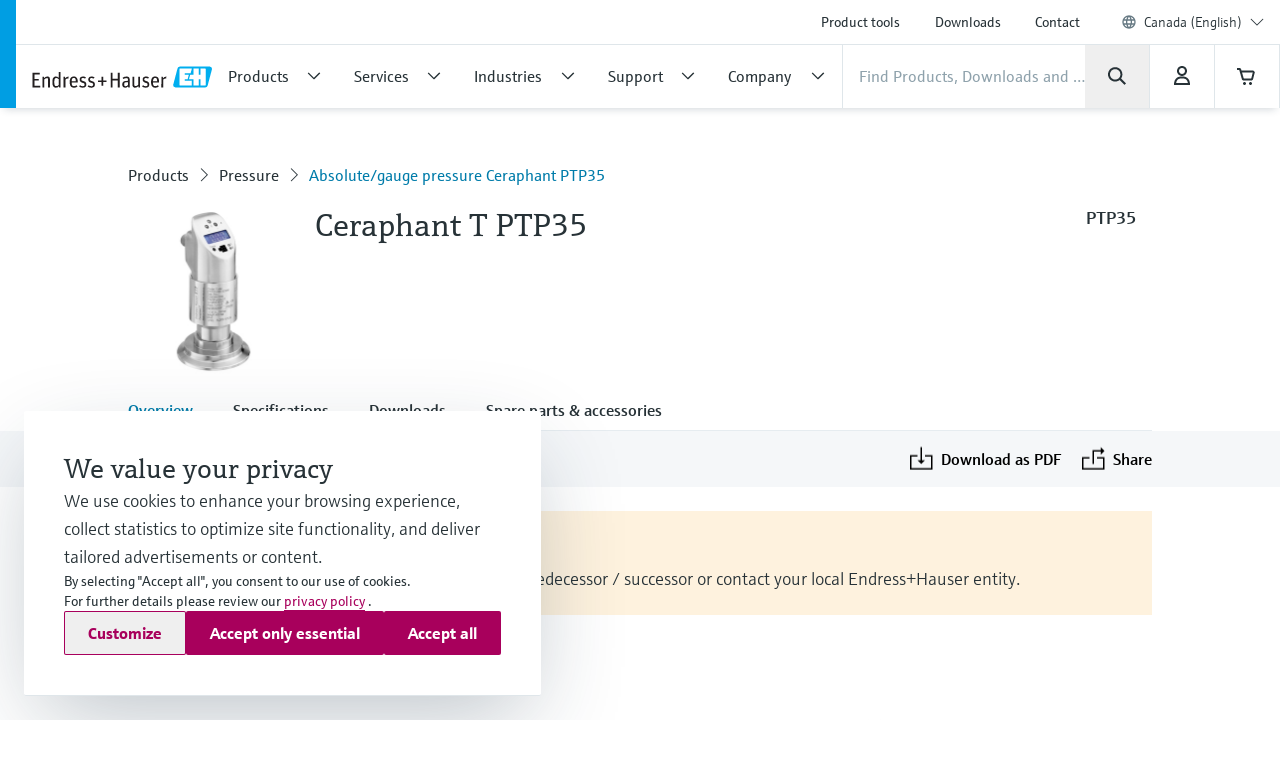

--- FILE ---
content_type: application/javascript; charset=utf-8
request_url: https://www.ca.endress.com/_/maintenance_mode/en
body_size: 217
content:
if(!window.eh) { window.eh = {} }; window.eh.maintenanceInfo = {"creationDate":"2026-01-18T23:45:43.026Z","nebp":{"enabled":true,"maintenanceEnabled":false,"maintenanceAnnouncementEnabled":false,"start":"2023-11-25T00:00:00.026Z","end":"2023-11-25T00:00:00.026Z","announcementStart":"2023-11-25T00:00:00.027Z","announcementEnd":"2023-11-25T00:00:00.027Z","inMaintenanceModeAnnnouncement":false,"inMaintenanceMode":false,"available":true,"maintenanceInfo":"Estimated downtime: 11/25/23 to 11/25/23 (UTC)","maintenanceCompletedText":"Please return on 11/25/23 (UTC), when we expect the maintenance period to be completed."},"productGuide":{"enabled":true,"maintenanceEnabled":false,"maintenanceAnnouncementEnabled":false,"start":"2021-10-24T00:00:00.027Z","end":"2021-10-24T00:00:00.027Z","announcementStart":"2021-10-24T00:00:00.027Z","announcementEnd":"2021-10-24T00:00:00.027Z","inMaintenanceModeAnnnouncement":false,"inMaintenanceMode":false,"available":true,"maintenanceInfo":"Estimated downtime: 10/24/21 to 10/24/21 (UTC)","maintenanceCompletedText":"Please return on 10/24/21 (UTC), when we expect the maintenance period to be completed."},"myDocuments":{"enabled":true,"maintenanceEnabled":false,"maintenanceAnnouncementEnabled":false,"start":"2026-01-18T00:00:00.027Z","end":"2026-01-18T00:00:00.027Z","announcementStart":"2026-01-18T00:00:00.027Z","announcementEnd":"2026-01-18T00:00:00.027Z","inMaintenanceModeAnnnouncement":false,"inMaintenanceMode":false,"available":true,"maintenanceInfo":"*my-documents.maintenance.tooltip-text","maintenanceCompletedText":"*my-documents.message-maintenance.completed"}}; document.dispatchEvent(new Event('MaintenanceInfo:loaded'));

--- FILE ---
content_type: application/javascript
request_url: https://www.ca.endress.com/js/bottom_product_detail-374e9a5a.js
body_size: 17575
content:
!function(n){var i=(a.init=function(e){$(".".concat(a.clsBundleView),e).each(function(e,t){new a($(t))})},a.clsBundleView="eh-bundleview",a.clsBundleDetailView="eh-bundleview--details",a.clsBundleTeaserView="eh-bundleview--details-content",a.clsButtonBack="js-back-bt-bundle-view",a.clsButtonMore="eh-bundleview--show-more-button",a.clsSwitchTab="eh-bundleview--tabbing",a.clsDisplayNone="eh-display-none",a);function a(e){var i=this;this.$elem=e,this.detailViews=[],$(".".concat(a.clsBundleDetailView),e).each(function(e,t){t=new o($(t));i.detailViews.push(t),0<e&&t.hide()}),this.tabber=[],$(".".concat(a.clsSwitchTab),e).each(function(e,t){var a=$(t);i.tabber.push(a),a.on("click",function(e){e.preventDefault(),i.tabber.forEach(function(e){e.removeClass("active")}),a.addClass("active");var t=a.data("target-tab");i.detailViews.forEach(function(e){e.id==t?(e.show(),i.$elem.addClass("has-selection"),n.ScrollPage.setScrollEnabled(!1,"eh-no-scroll--x-small eh-full-height--x-small")):e.hide()})})}),$(".".concat(a.clsButtonBack),e).click(function(e){e.preventDefault(),i.$elem.removeClass("has-selection"),n.ScrollPage.setScrollEnabled(!0,"eh-no-scroll--x-small eh-full-height--x-small")})}n.BundleView=i;var o=(e.prototype.show=function(){this.visible||(this.visible=!0,this.$elem.removeClass(i.clsDisplayNone))},e.prototype.hide=function(){this.visible&&(this.visible=!1,this.$elem.addClass(i.clsDisplayNone))},e);function e(e){var a=this;this.$elem=e,this.id=e.data("tab-target"),this.visible=!e.hasClass(i.clsDisplayNone),this.teasers=[],$(".".concat(i.clsBundleTeaserView),e).each(function(e,t){t=new r($(t));a.teasers.push(t),0<e&&t.hide()});var t=$(".".concat(i.clsButtonMore),e);t.click(function(e){e.preventDefault(),a.teasers.forEach(function(e){return e.show()}),t.addClass(i.clsDisplayNone)})}var r=(t.prototype.show=function(){this.visible||(this.visible=!0,this.$elem.removeClass(i.clsDisplayNone))},t.prototype.hide=function(){this.visible&&(this.visible=!1,this.$elem.addClass(i.clsDisplayNone))},t);function t(e){this.$elem=e,this.visible=!e.hasClass(i.clsDisplayNone)}}(eh=eh||{}),function(t){var e=(a.init=function(e,t){new a(document.querySelector("body"))},a.prototype.init=function(){this.registerControls()},a.prototype.registerControls=function(){var e,a=this;null!==(e=this.openButtons)&&void 0!==e&&e.forEach(function(t){t.addEventListener("click",function(e){return a.onOpenMenuClick(e,t)})}),null!==(e=this.closeButtons)&&void 0!==e&&e.forEach(function(t){t.addEventListener("click",function(e){return a.onCloseMenuClick(e,t)})}),null!==(e=this.contentCloseButtons)&&void 0!==e&&e.forEach(function(t){t.addEventListener("click",function(e){return a.onCloseContentClick(e,t)})}),null!==(e=this.menuContent)&&void 0!==e&&e.forEach(function(e){e.addEventListener("scroll",t.debounce(function(){return a.onMenuContentScroll(e)}))})},a.DRAWER_OPEN_CLASSNAME="ehel-drawer--menu-open",a.DRAWER_CLOSE_CLASSNAME="ehel-drawer--menu-close",a.DRAWER_TRIGGER_CLOSE_CLASSNAME="ehel-popup--trigger-close",a.DRAWER_CONTENT_CLASSNAME="ehel-drawer--content",a);function a(e){var i=this;this.base=e,this.onOpenMenuClick=function(e,t){e.defaultPrevented||(e.preventDefault(),null!==(e=i.vm)&&void 0!==e&&e.openMenu(t.getAttribute("data-drawer-target")||""))},this.onCloseMenuClick=function(e,t){var a;null!==(a=i.vm)&&void 0!==a&&a.closeMenu(t.getAttribute("data-drawer-target")||"")},this.onCloseContentClick=function(e,t){var a=$(t).closest(".ehel-drawer--menu").selfOrFind(".ehel-drawer--menu-close").data("drawerTarget");null!==(t=i.vm)&&void 0!==t&&t.closeMenu(a||"")},this.onMenuContentScroll=function(e){setTimeout(function(){t.debounce(function(){return i.vm.onMenuContentScroll(e)},40)},0)},this.openButtons=null===(e=this.base)||void 0===e?void 0:e.querySelectorAll(".".concat(a.DRAWER_OPEN_CLASSNAME)),this.closeButtons=null===(e=this.base)||void 0===e?void 0:e.querySelectorAll(".".concat(a.DRAWER_CLOSE_CLASSNAME)),this.contentCloseButtons=null===(e=this.base)||void 0===e?void 0:e.querySelectorAll(".".concat(a.DRAWER_TRIGGER_CLOSE_CLASSNAME)),this.menuContent=null===(e=this.base)||void 0===e?void 0:e.querySelectorAll(".".concat(a.DRAWER_CONTENT_CLASSNAME)),this.openButtons&&this.closeButtons&&this.menuContent&&(this.vm=new n,this.init())}t.DrawerController=e;var n=(o.prototype.openMenu=function(e){e=$(".ehel-drawer--menu#".concat(e));return t.ScrollPage.setScrollEnabled(!1,"eh-no-scroll"),e.addClass(o.DRAWER_MENU_OPENED_CLASSNAME),!0},o.prototype.closeMenu=function(e){e=$(".ehel-drawer--menu#".concat(e));return t.ScrollPage.setScrollEnabled(!0,"eh-no-scroll"),e.removeClass(o.DRAWER_MENU_OPENED_CLASSNAME),!0},o.DRAWER_MENU_OPENED_CLASSNAME="ehel-drawer--menu-opened",o.SHADOW_CLASSNAME="has-shadow",o.DRAWER_MENU_HEADLINE_CLASSNAME="ehel-drawer--headline",o);function o(){this.onMenuContentScroll=function(e){for(var t,a=0,i=e.closest(".ehel-drawer--menu"),n=0;n<e.children.length;n++)a+=e.children[n].clientHeight;a>e.clientHeight?0<e.scrollTop?null!==(t=null==i?void 0:i.querySelector(".".concat(o.DRAWER_MENU_HEADLINE_CLASSNAME)))&&void 0!==t&&t.classList.add(o.SHADOW_CLASSNAME):null!==(t=null==i?void 0:i.querySelector(".".concat(o.DRAWER_MENU_HEADLINE_CLASSNAME)))&&void 0!==t&&t.classList.remove(o.SHADOW_CLASSNAME):null!==(i=null==i?void 0:i.querySelector(".".concat(o.DRAWER_MENU_HEADLINE_CLASSNAME)))&&void 0!==i&&i.classList.remove(o.SHADOW_CLASSNAME)}}}(eh=eh||{}),function(l){var e=(c.init=function(e){$(".eh-product-specs-at-a-glance--gps-loader",e).each(function(e,t){var i=$(t),a=i.data("ajaxUrl");a&&(l.LoadingIndicator.showLoading(i),setTimeout(function(){$.ajax(a,{success:function(e){var t,a=$(e).find(".eh-product-specs-at-a-glance").addBack(".eh-product-specs-at-a-glance").parent();0<a.length&&(t=i.replaceWith(a),l.LoadingIndicator.hideLoading(),(e=jQuery.Event(cs.Snippet.EventIdPostReplace)).replacedTarget=a,e.removedTarget=t,$(":root").trigger(e))},error:function(e){console.warn("GPS loading error",e)}})},50))}),$(".eh-product-specs-at-a-glance:not(.eh-gps-loader)",e).each(function(e,t){var a=$(t),r=a.find(".eh-product-specs-at-a-glance--content-collapse-panel"),s=a.find(".eh-product-specs-at-a-glance--content-collapse-panel-inner"),t=a.find(".eh-product-specs-at-a-glance--close-button");a.find(".eh-product-specs-at-a-glance--open-button").on("click",function(e){e.preventDefault(),c.transitionInProgress||(a.addClass("is-open"),r.css("height",s.outerHeight()+"px"))}),t.on("click",function(e){e.preventDefault(),c.transitionInProgress=!0;e=s.outerHeight();r.css("height",e+"px"),a.removeClass("is-open"),l.debounce(function(){var t,a=performance.now(),i=l.ScrollPage.getScrollPosition(),n=s.outerHeight(),o=setInterval(function(){var e;(t=(performance.now()-a)/300)<1?(e=0,e=Math.ceil((e-n)*t),r.css("height",n+e+"px"),l.ScrollPage.scrollTo(i+e)):(r.css("height","0px"),l.ScrollPage.scrollTo(i-n),$(":root").trigger(l.STICKY_EVENTS.DOM_MUTATION),clearInterval(o),c.transitionInProgress=!1)},1)})()}),r.on("transitionend",function(e){e.target===r.get(0)&&$(":root").trigger(l.STICKY_EVENTS.DOM_MUTATION),e.target===r.get(0)&&a.hasClass("is-open")&&r.css("height","auto")})})},c.transitionInProgress=!1,c);function c(){}l.EhFlexGPSNavigator=e}(eh=eh||{}),$.fn.ehNumericStepper=function(e,r){var u={min:1,max:10,step:1,decimals:0,onChange:function(e,t){}};return"string"==typeof e?"toggleDisabled"===e&&this.each(function(e,t){var a,i,n=$(t),o=!0===r;$(".eh-numeric-stepper--input, .eh-numeric-stepper--decrease-button, .eh-numeric-stepper--increase-button",n).prop("disabled",o).add(n).toggleClass("disabled",o),o||(a=$(".eh-numeric-stepper--decrease-button",n),i=$(".eh-numeric-stepper--increase-button",n),t=$(".eh-numeric-stepper--input",n),o=parseFloat(t.attr("min")||"0"),n=parseFloat(t.attr("max")||"0"),t=parseFloat(t.val()),a.toggleClass("disabled",o===t),i.toggleClass("disabled",n===t))}):($.extend(u,e),this.each(function(e,t){var a,i=$(t),n=$(".eh-numeric-stepper--decrease-button",i),o=$(".eh-numeric-stepper--increase-button",i),r=$(".eh-numeric-stepper--input",i).attr("min",u.min).attr("max",u.max).attr("step",u.step);i.hasClass("disabled")&&n.add(o).prop("disabled",!0).toggleClass("disabled",!0);function s(e){var t=parseFloat(r.val());return e&&(t+=u.step*e),t=(t=isNaN(t)?u.min:Math.min(Math.max(t,u.min),u.max)).toFixed(u.decimals),r.val(t),i.triggerHandler("change"),t}function l(e){return!e.hasClass("disabled")}function c(e,t){e.on("click touchStart",t)}c(n,function(e){e.preventDefault(),l($(e.currentTarget))?h(e,s(-1)):e.stopImmediatePropagation()}),c(o,function(e){e.preventDefault(),l($(e.currentTarget))?h(e,s(1)):e.stopImmediatePropagation()});function d(e){switch(e.key){case"ArrowUp":if(e.preventDefault(),!l($(e.currentTarget)))return void e.stopImmediatePropagation();h(e,s(1));break;case"ArrowDown":if(e.preventDefault(),!l($(e.currentTarget)))return void e.stopImmediatePropagation();h(e,s(-1))}}r.on("paste change input",function(e){var t=r.val();"input"===e.type&&("-"===t&&u.min<0||""===t)||(l($(e.currentTarget))?h(e,s(0)):e.stopImmediatePropagation())}).on("focus",function(){var e;$(document).on("keydown",d),null!==(e=r.get(0))&&void 0!==e&&e.select()}).on("blur",function(){$(document).off("keydown",d)});var h=function(e,t){a!==t&&u.onChange&&u.onChange(e,t),a=t,setTimeout(function(){n.toggleClass("disabled",i.hasClass("disabled")||u.min===parseFloat(a)),o.toggleClass("disabled",i.hasClass("disabled")||u.max===parseFloat(a))},0)};h(null,s(0))})),this},function(e){var t=(o.init=function(e,t){t||$(o.SELECTOR,e).each(function(e,t){var n=$(t);$(o.SELECTOR__TRIGGER__COMPONENT,n).on("click",function(e){e.preventDefault();var e=$(e.currentTarget),i=e.data(o.DATA__COMPONENT_MATERIAL_NUMBER);"number"==typeof i&&(e.toggleClass(o.CLASS_ACTIVE,!0).selfOrClosest(".eh-slider--item").siblings().find(o.SELECTOR__TRIGGER__COMPONENT).toggleClass(o.CLASS_ACTIVE,!1),$(o.SELECTOR__MARKER__COMPONENT_GROUP,n).each(function(e,t){var a=$(t),t=a.data(o.DATA__COMPONENT_MATERIAL_NUMBER)===i;a.toggleClass(o.CLASS_ACTIVE,t).toggleClass(o.CLASS_HIDDEN,!t)}))}),$(o.SELECTOR__TRIGGER__SPECIFICATION_CATEGORY,n).on("click",function(e){e.preventDefault();var e=$(e.currentTarget),a=e.data(o.DATA__SPECIFICATION_CATEGORY),i=e.selfOrClosest(o.SELECTOR__MARKER__COMPONENT_GROUP).data(o.DATA__COMPONENT_MATERIAL_NUMBER);"string"==typeof a&&"number"==typeof i&&(e.selfOrFind("input[type=radio]").each(function(e,t){t.checked=!0}).selfOrClosest("li").siblings().find(o.SELECTOR__TRIGGER__SPECIFICATION_CATEGORY).selfOrFind("input[type=radio]:checked").each(function(e,t){t.checked=!1}),e=$(o.SELECTOR__MARKER__COMPONENT_GROUP,n).filter(function(e,t){return $(t).data(o.DATA__COMPONENT_MATERIAL_NUMBER)===i}),$(o.SELECTOR__MARKER__SPECIFICATION_CATEGORY,e).each(function(e,t){t=$(t);t.toggleClass(o.CLASS_HIDDEN,t.data(o.DATA__SPECIFICATION_CATEGORY)!==a)}))})})},o.DATA__COMPONENT_MATERIAL_NUMBER="componentMaterialNumber",o.DATA__SPECIFICATION_CATEGORY="specificationCategory",o.SELECTOR=".eh-product-bundle-specifications",o.SELECTOR__MARKER__COMPONENT_GROUP=".marker-product-bundle-component-group",o.SELECTOR__MARKER__SPECIFICATION_CATEGORY=".marker-product-bundle-specification-category",o.SELECTOR__TRIGGER__COMPONENT=".trigger-product-bundle-component",o.SELECTOR__TRIGGER__SPECIFICATION_CATEGORY=".trigger-product-bundle-specification-category",o.CLASS_ACTIVE="active",o.CLASS_HIDDEN="eh--hide",o.CLASSES_LINK_ACTIVE=["eh-link--09",o.CLASS_ACTIVE],o.CLASSES_LINK_INACTIVE=["eh-link--02"],o);function o(){}e.ProductBundleSpecifications=t}(eh=eh||{}),function(s){var e=(l.init=function(e,t){var o,r;(t=void 0===t?!1:t)||(0===(o=$(l.SELECTOR__PRODUCT_CAD_LOADER,e)).length||(r=o.data("cadServiceConfig"))&&0!==Object.keys(r).length&&(r.orderCode&&new l(r,o).showUrls(r.orderCode),$(s.QuickSelect.SELECTOR,e).each(function(e,t){var a,i=$(t),n=i.data(s.QuickSelect.DATA_KEY);n&&!n.isDisabled()&&(a=function(){var a=new l(r,o);o.data(l.DATA_KEY,a),a.checkAvailability(r.productRoot).then(function(){r.orderCode&&a.showUrls(r.orderCode)}),i.on(s.QS_EVENTS.ORDER_CODE_COMPLETE,function(e){var t=null===(t=n.getCurrentStep())||void 0===t?void 0:t.orderCode;null!=t&&t.pattern&&(t=s.QuickSelect.prepareOrderCodeForExternals(t.pattern),l.logger.debug("QS_EVENTS.ORDER_CODE_COMPLETE",t,n,e),a.showUrls(t))}).on(s.QS_EVENTS.ORDER_CODE_CHANGE,function(e){l.logger.debug("QS_EVENTS.ORDER_CODE_CHANGE",n,e),a.stateNotConfigured()})},n.isInitialized()?a():i.one(s.QS_EVENTS.INIT,function(e){a()}))})))},l.prototype.checkAvailability=function(e){var t=this;return this.service.getAvailability(e).then(function(e){l.isResponseAvailability(e)&&e.CADUrlsAvailable?(l.logger.debug("checkAvailability available",e),t.available=!0,t.stateNotConfigured()):(l.logger.debug("checkAvailability unavailable",e),t.available=!1,t.stateHidden())}).catch(function(e){l.logger.warn("catch checkAvailability",e),t.stateError()})},l.prototype.showUrls=function(e){var n=this;this.service.getUrls(e).then(function(e){var i;l.isResponseUrls(e)?0<e.length?(l.logger.debug("showUrls",e),(i=$(l.SELECTOR__CAD_ITEMS,n.$elem)).children().remove(),e.sort(function(e,t){var a=Object.keys(n.config.localizations);return a.indexOf(e.id)-a.indexOf(t.id)}).forEach(function(e){var t=n.$itemTemplate.clone();t.attr("data-cs-tracking-title",e.id),t.appendTo(i);var a=n.config.localizations[e.id];$(".marker-cad-item-label",t).text(null!=a?a:e.id),$(".marker-cad-item-control",t).attr("value",e.url).on("change",function(e){e=$(e.target);e.prop("checked")&&n.loadIframeUrl(""+e.val())})}),n.stateUrls(),$(".marker-cad-item-control",i.children().first()).prop("checked",!0).trigger("change")):(l.logger.debug("showUrls","configurator"),n.stateConfigurator()):(l.logger.warn("unexpected result showUrls",e),n.stateError())}).catch(function(e){l.logger.warn("catch showUrls",e),n.stateError()})},l.prototype.loadIframeUrl=function(e){var t=this;this.$display.toggleClass(l.CLASS__HIDDEN,!0).prop("src","about:blank"),this.$progressIndicator.toggleClass(l.CLASS__HIDDEN,!1),this.$display.one("load",function(){t.$progressIndicator.toggleClass(l.CLASS__HIDDEN,!0),t.$display.toggleClass(l.CLASS__HIDDEN,!1)}).prop("src",e)},l.prototype.stateHidden=function(){this.$elem.toggleClass(l.CLASS__ACTIVE,!1),this.$elem.toggleClass(l.CLASS__DISABLED,!1),this.$elem.toggleClass(l.CLASS__ERROR,!1),this.$elem.toggleClass(l.CLASS__HIDDEN,!0),this.$configurationMessage.toggleClass(l.CLASS__HIDDEN,!0),this.$configuratorLink.toggleClass(l.CLASS__HIDDEN,!0).toggleClass(l.CLASS__DISABLED,!0),this.$display.toggleClass(l.CLASS__HIDDEN,!0).prop("src","about:blank"),this.$errorMessage.toggleClass(l.CLASS__HIDDEN,!0),this.$label.toggleClass(l.CLASS__HIDDEN,!0),this.$progressIndicator.toggleClass(l.CLASS__HIDDEN,!0)},l.prototype.stateNotConfigured=function(){this.$elem.toggleClass(l.CLASS__ACTIVE,!1),this.$elem.toggleClass(l.CLASS__DISABLED,!0),this.$elem.toggleClass(l.CLASS__ERROR,!1),this.$elem.toggleClass(l.CLASS__HIDDEN,!1),this.$configurationMessage.toggleClass(l.CLASS__HIDDEN,!1),this.$configuratorLink.toggleClass(l.CLASS__HIDDEN,!0).toggleClass(l.CLASS__DISABLED,!0),this.$display.toggleClass(l.CLASS__HIDDEN,!0).prop("src","about:blank"),this.$errorMessage.toggleClass(l.CLASS__HIDDEN,!0),this.$label.toggleClass(l.CLASS__HIDDEN,!1),this.$progressIndicator.toggleClass(l.CLASS__HIDDEN,!0),this.$smallInfo.toggleClass(l.CLASS__HIDDEN,!1),this.$smallInfo.toggleClass(l.CLASS__SHOW_SMALL,!0)},l.prototype.stateUrls=function(){this.$elem.toggleClass(l.CLASS__ACTIVE,!1),this.$elem.toggleClass(l.CLASS__DISABLED,!1),this.$elem.toggleClass(l.CLASS__ERROR,!1),this.$elem.toggleClass(l.CLASS__HIDDEN,!1),this.$configurationMessage.toggleClass(l.CLASS__HIDDEN,!0),this.$configuratorLink.toggleClass(l.CLASS__HIDDEN,!0).toggleClass(l.CLASS__DISABLED,!0),this.$display.toggleClass(l.CLASS__HIDDEN,!0),this.$errorMessage.toggleClass(l.CLASS__HIDDEN,!0),this.$label.toggleClass(l.CLASS__HIDDEN,!1),this.$progressIndicator.toggleClass(l.CLASS__HIDDEN,!0)},l.prototype.stateConfigurator=function(){this.$elem.toggleClass(l.CLASS__ACTIVE,!1),this.$elem.toggleClass(l.CLASS__DISABLED,!1),this.$elem.toggleClass(l.CLASS__ERROR,!1),this.$elem.toggleClass(l.CLASS__HIDDEN,!1),this.$configurationMessage.toggleClass(l.CLASS__HIDDEN,!0),this.$configuratorLink.toggleClass(l.CLASS__HIDDEN,!1).toggleClass(l.CLASS__DISABLED,!1),this.$display.toggleClass(l.CLASS__HIDDEN,!0).prop("src","about:blank"),this.$errorMessage.toggleClass(l.CLASS__HIDDEN,!0),this.$label.toggleClass(l.CLASS__HIDDEN,!0),this.$progressIndicator.toggleClass(l.CLASS__HIDDEN,!0)},l.prototype.stateError=function(){this.$elem.toggleClass(l.CLASS__ACTIVE,!1),this.$elem.toggleClass(l.CLASS__DISABLED,!0),this.$elem.toggleClass(l.CLASS__ERROR,!0),this.$elem.toggleClass(l.CLASS__HIDDEN,!1),this.$configurationMessage.toggleClass(l.CLASS__HIDDEN,!0),this.$configuratorLink.toggleClass(l.CLASS__HIDDEN,!0).toggleClass(l.CLASS__DISABLED,!0),this.$display.toggleClass(l.CLASS__HIDDEN,!0).prop("src","about:blank"),this.$errorMessage.toggleClass(l.CLASS__HIDDEN,!1),this.$label.toggleClass(l.CLASS__HIDDEN,!1),this.$progressIndicator.toggleClass(l.CLASS__HIDDEN,!0)},l.isResponseAvailability=function(e){return void 0!==e&&void 0!==e.CADUrlsAvailable},l.isResponseFailure=function(e){return void 0!==e&&void 0!==e.error},l.isResponseUrls=function(e){return void 0!==e&&Array.isArray(e)},l.DATA_KEY="ehProductCadLoader",l.CLASS__ACTIVE="active",l.CLASS__DISABLED="disabled",l.CLASS__ERROR="error",l.CLASS__HIDDEN="eh--hide",l.CLASS__SHOW_SMALL="eh--show--lt-small",l.SELECTOR__CAD_CONFIGURATION_MESSAGE=".marker-cad-configuration-message",l.SELECTOR__CAD_CONFIGURATOR_LINK=".marker-cad-configurator-link",l.SELECTOR__CAD_DISPLAY=".marker-cad-display",l.SELECTOR__CAD_ERROR_MESSAGE=".marker-cad-error-message",l.SELECTOR__CAD_ITEM_TPL=".marker-cad-item-tpl",l.SELECTOR__CAD_ITEMS=".marker-cad-items",l.SELECTOR__CAD_LABEL=".marker-cad-label",l.SELECTOR__CAD_PROGRESS_INDICATOR=".marker-cad-progress-indicator",l.SELECTOR__PRODUCT_CAD_LOADER=".marker-product-cad-loader",l.SELECTOR__TRIGGER_CAD_ACTIVE=".trigger-cad-active",l.SELECTOR__PRODUCT_CAD_LOADER_SMALL_INFO=".marker-product-cad-loader-small-info",l.logger=log.getLogger("eh.ProductCadLoader"),l);function l(e,t){var a=this;this.config=e,this.$elem=t,this.available=null,this.service=new i(e),this.$configurationMessage=$(l.SELECTOR__CAD_CONFIGURATION_MESSAGE,this.$elem),this.$configuratorLink=$(l.SELECTOR__CAD_CONFIGURATOR_LINK,this.$elem),this.$display=$(l.SELECTOR__CAD_DISPLAY,this.$elem),this.$smallInfo=$(l.SELECTOR__PRODUCT_CAD_LOADER_SMALL_INFO),this.$errorMessage=$(l.SELECTOR__CAD_ERROR_MESSAGE,this.$elem),this.$itemTemplate=this.$elem.find(l.SELECTOR__CAD_ITEM_TPL).remove().removeClass("marker-cad-item-tpl"),this.$label=$(l.SELECTOR__CAD_LABEL,this.$elem),this.$progressIndicator=$(l.SELECTOR__CAD_PROGRESS_INDICATOR,this.$elem),this.$triggerActive=$(l.SELECTOR__TRIGGER_CAD_ACTIVE,this.$elem).on("click",function(){!a.$elem.hasClass(l.CLASS__DISABLED)&&a.$configuratorLink.hasClass(l.CLASS__HIDDEN)&&a.$elem.toggleClass(l.CLASS__ACTIVE)})}s.ProductCadLoader=e;var n,i=(t.prototype.getConfig=function(){return this.config},t.prototype.buildRequest=function(e,t){var a={APIKey:this.config.apiKey};e===n.Urls&&(a["Accept-Language"]=this.config.language);var i={dataType:"json",timeout:3e4,headers:a},a=this.config.serviceUrl;return i.url=a+[this.config.endpointPath[e],encodeURIComponent(t)].join("/"),i},t.prototype.getAvailability=function(e){e=this.buildRequest(n.Availability,e);return $.ajax(e)},t.prototype.getUrls=function(e){e=this.buildRequest(n.Urls,e);return $.ajax(e)},t);function t(e){this.config=e}(e=n=n||{}).Availability="getAvailability",e.Urls="getUrls"}(eh=eh||{}),function(n){var d=(e.init=function(e){e.find(".ps-product-container-accessoire-start").length&&new a(e.find(".ps-product-container-accessoire-start")),e.find(".ps-product-container-tech-info-start").length&&new o(e.find(".ps-product-container-tech-info-start")),e.find(".ps-product-container-documents-start").length&&new t(e.find(".ps-product-container-documents-start"))},e.CLASS_HIDDEN="eh--hide",e);function e(){}n.ProductContainer=d;var t=(s.prototype.filterDropDown=function(e,a){var i=!1;e.find("option").each(function(e,t){t=$(t);t.attr("value")!==s.SELECT2_DEFAULT_VALUE&&(a&&t.data("parent")!==a?t.prop("disabled",!0).prop("hidden",!0):(t.prop("disabled",!1).prop("hidden",!1),i=!0))}),e.val(s.SELECT2_DEFAULT_VALUE).trigger("change",!0),e.closest(".product-container-select-wrapper").toggleClass(d.CLASS_HIDDEN,!i)},s.prototype.filterContent=function(a,i){var n=!1,o=this.showAll?9007199254740991:5,r=0;$(".marker-product-container-tab",this.$base).each(function(e,t){t=$(t);s.matchesFilterKey(a,t.data("filterKey1"))&&s.matchesFilterKey(i,t.data("filterKey2"))?r<o?(t.toggleClass(d.CLASS_HIDDEN,!1),r++):(n=!0,t.toggleClass(d.CLASS_HIDDEN,!0)):t.toggleClass(d.CLASS_HIDDEN,!0)}),this.showMoreBtn.toggleClass(d.CLASS_HIDDEN,!n)},s.matchesFilterKey=function(e,t){return!e||e===s.SELECT2_DEFAULT_VALUE||null!==(e=-1!==(null==t?void 0:t.split(",").indexOf(e)))&&e},s.SELECT2_DEFAULT_VALUE="-1",s);function s(e){var i=this;this.$base=e,this.showAll=!1,this.$dropDown1=$('.product-container-select[name="category1"]',this.$base),this.$dropDown2=$('.product-container-select[name="category2"]',this.$base),this.showMoreBtn=this.$base.find(".marker-show-more"),this.showLessBtn=this.$base.find(".marker-show-less"),this.$dropDown1.add(this.$dropDown2).on("change",function(e,t){t||($(e.currentTarget).is(i.$dropDown1)&&i.filterDropDown(i.$dropDown2,i.$dropDown1.val()),i.filterContent(i.$dropDown1.val(),i.$dropDown2.val()),e=[{k:i.$dropDown1.data("csTrackingTitle"),v:i.$dropDown1.val()}],i.$dropDown2.val()&&i.$dropDown2.val()!==s.SELECT2_DEFAULT_VALUE&&e.push({k:i.$dropDown2.data("csTrackingTitle"),v:i.$dropDown2.val()}),n.Tracking.injectTrackingEvent($.extend({},n.Tracking.analyzeFilterParams(e),{event_subtype:"filter_click"}),i.$dropDown1,"filter"))}),this.filterDropDown(this.$dropDown2,this.$dropDown1.val()),this.filterContent(this.$dropDown1.val(),this.$dropDown2.val()),this.showMoreBtn.on("click",function(e){e.preventDefault(),i.showAll=!0,i.showMoreBtn.addClass(d.CLASS_HIDDEN),i.showLessBtn.removeClass(d.CLASS_HIDDEN),i.filterContent(i.$dropDown1.val(),i.$dropDown2.val())}),this.showLessBtn.on("click",function(e){e.preventDefault(),i.showAll=!1,i.showLessBtn.addClass(d.CLASS_HIDDEN),i.showMoreBtn.removeClass(d.CLASS_HIDDEN);var t=i.$base.height()||0,a=n.ScrollPage.getScrollPosition();i.filterContent(i.$dropDown1.val(),i.$dropDown2.val());e=i.$base.height()||0;n.ScrollPage.scrollToAnimated(a+(e-t))})}var a=(i.prototype.getVal=function(e){return!e||!e.val()||e===this.dropDown&&""+e.val()=="0"?"":""+e.val()},i.prototype.updateField=function(){this.getVal(this.searchField)?(this.searchFieldClear.removeClass(d.CLASS_HIDDEN),this.searchFieldMagnifier.removeClass("disabled")):(this.searchFieldClear.addClass(d.CLASS_HIDDEN),this.searchFieldMagnifier.addClass("disabled"))},i.prototype.reset=function(e,t){var a;this.beAgnostic||((a=this.getVal(e))&&a!==t&&(e.val(t),e.hasClass("select2-hidden-accessible")&&(this.beAgnostic=!0,e.trigger("change.select2"),this.beAgnostic=!1)),this.showAll=!1,this.showMoreBtn.removeClass(d.CLASS_HIDDEN))},i.prototype.initSearch=function(){var t=this;this.searchFieldClear.on("click",function(e){e.preventDefault(),t.reset(t.searchField,""),t.updateField(),t.updateList()}),this.searchField.on("keydown",function(e){"Enter"===e.key&&(e.stopImmediatePropagation(),e.preventDefault())}).on("input",function(){t.reset(t.dropDown,"0"),t.updateField(),t.updateList()}).on("focus",function(){n.Tracking.injectTrackingEvent({event_linkname:"search"},t.searchField,"click_in")}),this.updateField()},i.prototype.initSelect=function(){var i=this;this.dropDown.on("change",function(e,t){var a;i.reset(i.searchField,""),i.getVal(i.dropDown)?i.showAll=!1:i.reset(i.dropDown,"0"),i.updateList(),t||(t=[{k:i.dropDown.data("csTrackingTitle"),v:(t=i.dropDown,void 0===a&&(a=t.val()),$('option[value="'+a+'"]',t).text())}],n.Tracking.injectTrackingEvent($.extend({},n.Tracking.analyzeFilterParams(t),{event_subtype:"filter_click"}),i.dropDown,"filter"))})},i.prototype.updateList=function(){var a=this,e=this.getVal(this.searchField).toLowerCase(),n=this.getVal(this.dropDown),t=this.bottomTab.find(".top-marker-product-container"),o=0,r=0,s=0;e&&(this.showAll=!0),this.showMoreBtn.addClass(d.CLASS_HIDDEN),this.showLessBtn.addClass(d.CLASS_HIDDEN);var l=0<e.trim().length,c=e.split(" ");t.each(function(e,t){t=$(t);o=0,t.find(".marker-product-container").each(function(e,t){var i=!1,t=$(t);(r<5||a.showAll||0===s)&&(i=!l,l&&t.find(".ps-product-container-searchable").each(function(e,t){var a;i||(a=$(t).text().toLowerCase(),c.forEach(function(e){!i&&-1<a.indexOf(e)&&(i=!0)}))}),i&&n&&(i=t.data("category")===n)),i?a.showAll||r<5?(o++,r++,t.removeClass(d.CLASS_HIDDEN),t.removeClass("eh-no-b")):(t.addClass(d.CLASS_HIDDEN),s++):t.addClass(d.CLASS_HIDDEN)}),t.find(".marker-product-container:not(.eh--hide)").last().addClass("eh-no-b"),0<o?(t.removeClass(d.CLASS_HIDDEN),t.removeClass("eh-no-b")):t.addClass(d.CLASS_HIDDEN)}),this.showAll?5<r&&!l&&this.showLessBtn.removeClass(d.CLASS_HIDDEN):0<s&&this.showMoreBtn.removeClass(d.CLASS_HIDDEN),this.bottomTab.find(".top-marker-product-container:not(.eh--hide)").last().addClass("eh-no-b")},i);function i(e){var i=this;this.co=e,this.showAll=!1,this.beAgnostic=!1,this.searchField=$(".ps-product-container-search",this.co),this.searchFieldMagnifier=$(".ps-product-container-magnifier",this.co),this.searchFieldClear=$(".ps-product-container-clear-search",this.co),this.dropDown=$(".product-container-select",this.co),this.bottomTab=$(".product-container-list-part",this.co),this.showMoreBtn=this.bottomTab.find(".ps-product-container-show-more"),this.showLessBtn=this.bottomTab.find(".ps-product-container-show-less"),this.showMoreBtn.on("click",function(e){e.preventDefault(),i.showAll=!0,i.showMoreBtn.addClass(d.CLASS_HIDDEN),i.showLessBtn.removeClass(d.CLASS_HIDDEN),i.updateList()}),this.showLessBtn.on("click",function(e){e.preventDefault(),i.showAll=!1;var t=i.bottomTab.height()||0,a=n.ScrollPage.getScrollPosition();i.showMoreBtn.removeClass(d.CLASS_HIDDEN),i.showLessBtn.addClass(d.CLASS_HIDDEN),i.updateList();e=i.bottomTab.height()||0;n.ScrollPage.scrollToAnimated(a+(e-t))}),this.bottomTab.find(".eh-external-accessoire--item-details").each(function(e,t){var t=$(t),a=t.find(".ps-product-container-detail"),i=t.find(".ps-product-container-show-detail-btn"),n=t.find(".ps-product-container-show-less-detail-btn");i.on("click",function(e){e.preventDefault(),a.removeClass(d.CLASS_HIDDEN),i.addClass(d.CLASS_HIDDEN),n.removeClass(d.CLASS_HIDDEN)}),n.on("click",function(e){e.preventDefault(),a.addClass(d.CLASS_HIDDEN),i.removeClass(d.CLASS_HIDDEN),n.addClass(d.CLASS_HIDDEN)})}),this.initSearch(),this.initSelect(),this.dropDown.trigger("change",!0)}var o=(r.prototype.activate=function(t){var a=this;this.tabsContainer.forEach(function(e){e.setActive(e===t,a.container)})},r.prototype.setScrollPosition=function(e){this.scrollPosition=e},r);function r(t){var a=this;this.container=t,this.tabsContainer=[],this.backBt=t.find(".js-back-bt-prod-container"),$(".trigger-product-container-tab",t).each(function(e,t){t=new l(a,$(t));a.tabsContainer.push(t)}),this.backBt.on("click",function(e){e.preventDefault(),t.removeClass("has-selection"),n.ScrollPage.setScrollEnabled(!0,"eh-no-scroll--x-small eh-full-height--x-small")})}var l=(c.prototype.doShowLess=function(){this.buttonShowLess.addClass(d.CLASS_HIDDEN),this.buttonShowMore.removeClass(d.CLASS_HIDDEN),this.panel.find(".eh-external-tech-info-result--items li").addClass(d.CLASS_HIDDEN),this.panel.find(".eh-external-tech-info-result--items li").slice(0,5).removeClass(d.CLASS_HIDDEN)},c.prototype.setActive=function(e,t){e?(t.addClass("has-selection"),n.ScrollPage.setScrollEnabled(!1,"eh-no-scroll--x-small eh-full-height--x-small"),this.control.addClass("active"),this.panel.removeClass(d.CLASS_HIDDEN)):(this.doShowLess(),this.control.removeClass("active"),this.panel.addClass(d.CLASS_HIDDEN))},c);function c(t,e){var i=this;this.controller=t;e=(this.control=e).data("tabmarker");this.panel=$(t.container.find("."+e)),this.control.on("click",function(e){e.preventDefault(),t.setScrollPosition(n.ScrollPage.getScrollPosition()),i.controller.activate(i)}),this.buttonShowMore=this.panel.find(".marker-show-more"),this.buttonShowLess=this.panel.find(".marker-show-less"),this.buttonShowMore.on("click",function(e){e.preventDefault(),i.buttonShowMore.addClass(d.CLASS_HIDDEN),i.buttonShowLess.removeClass(d.CLASS_HIDDEN),i.panel.find(".eh-external-tech-info-result--items li").removeClass(d.CLASS_HIDDEN)}),this.buttonShowLess.on("click",function(e){e.preventDefault();var t=n.ScrollPage.getScrollPosition(),a=i.panel.height()||0;i.doShowLess();e=i.panel.height()||0;n.ScrollPage.scrollToAnimated(t+(e-a))})}}(eh=eh||{});var eh,__assign=this&&this.__assign||function(){return(__assign=Object.assign||function(e){for(var t,a=1,i=arguments.length;a<i;a++)for(var n in t=arguments[a])Object.prototype.hasOwnProperty.call(t,n)&&(e[n]=t[n]);return e}).apply(this,arguments)};!function(l){var o=(e.INIT="eh-quickselect-on-init",e.ORDER_CODE_CHANGE="eh-quickselect-on-ordercode-change",e.ORDER_CODE_LEGEND_CHANGE="eh-quickselect-on-ordercode-legend-change",e.ORDER_CODE_HIGHLIGHT="eh-quickselect-on-ordercode-highlight",e.ORDER_CODE_COMPLETE="eh-quickselect-on-ordercode-complete",e);function e(){}l.QS_EVENTS=o;var r=(n.themeRow=function(e,t,a){for(var i in(t=void 0===t?Object.create(null):t).$index=a=void 0===a?0:a,t)if(t.hasOwnProperty(i))for(var n="<%".concat(i,"%>");-1!==e.indexOf(n);)e=e.replace(n,(t[i]+"").replace(/&/g,"&amp;").replace(/</g,"&lt;").replace(/>/g,"&gt;").replace(/"/g,"&quot;"));return e=e.replace(/(<%)+\w+(%>)/gim,"")},n.createRow=function(e,t,a){return void 0===a&&(a=0),$(n.themeRow(e,t,a))},n.createRows=function(t,e){var a,i=(a=0,function(){return++a});return e.map(function(e){return n.createRow(t,e,i())})},n.createTemplateString=function(e){return null!==(e=null===(e=null==e?void 0:e.replace(/&lt;%/g,"<%"))||void 0===e?void 0:e.replace(/%&gt;/g,"%>"))&&void 0!==e?e:""},n.createTemplateStringByEl=function(e){return n.createTemplateString(null!==(e=e.wrap("<p/>").parent().html())&&void 0!==e?e:"")},n);function n(){}l.QSViewFactory=r;var c=(Object.defineProperty(i.prototype,"currentLoader",{get:function(){return this._pendingLoader},set:function(e){(this._pendingLoader=e)?(e.registerLoadingListener(this.onLoadingComplete),this.setLoading(e.isLoading)):this.setLoading(!1)},enumerable:!1,configurable:!0}),i.prototype.setLoading=function(e,t){!(t=void 0!==t&&t)&&this._isLoading===e||(this._isLoading=e,this._isLoading||this._isSimulating?this.updateLoadingFeedback(!0):this.updateLoadingFeedback(!1))},i.prototype.updateLoadingFeedback=function(e){var t=this;clearTimeout(this._loadingFeedbackTimeout),e?(void 0===this._$elCtaButton.data("disabledByDefault")&&this._$elCtaButton.data("disabledByDefault",this._$elCtaButton.hasClass("disabled")),this._$elCtaButton.toggleClass("disabled",!0),this._$elQuickselectFooter.toggleClass("is-loading",!0)):this._loadingFeedbackTimeout=setTimeout(function(){t._$elCtaButton.toggleClass("disabled",t._$elCtaButton.data("disabledByDefault")),t._$elQuickselectFooter.toggleClass("is-loading",!1)},150)},i.prototype.attachRow=function(e){this.sliceViewStack(e.idx),this._viewMap.push(e),this._$elOptionsParent.append(e.elements),e.onCreate(),this.dispatchDomUpdate(e.elements)},i.prototype.dispatchDomUpdate=function(e){var t=this;void 0===e&&(e=null);var a={element:null};this._pendingSequencer&&(a.element=e),this.domUpdateTicking||(requestAnimationFrame(function(e){$(":root").trigger(l.STICKY_EVENTS.DOM_MUTATION,a),t.domUpdateTicking=!1}),this.domUpdateTicking=!0)},i.prototype.setHasContent=function(e){e!==this._hasContent&&(this._hasContent=e,this._snippetsContentSection.toggleClass("has-content",e))},i.prototype.sliceViewStack=function(t){var a=this;this._viewMap.filter(function(e){return e.idx>=t}).forEach(function(e){e.onRemove(),a._viewMap.splice(a._viewMap.indexOf(e),1)})},i.prototype.hideAllOptions=function(){this._viewMap.forEach(function(e){return e.showOptions(!1)})},i.prototype.removeEmptyOptions=function(){var t=NaN;this._viewMap.forEach(function(e){e.hasSelection()||(e=e.idx,t=t<e?t:e)}),isNaN(t)||this.sliceViewStack(t)},i.prototype.setError=function(e,t){this.removeError();t=__assign({interface:{callback:this.removeError}},t);this._errorIndicator=l.QSViewFactory.createRow(this._snippetErrorRow,t),this.setHasContent(!0),$("a",this._errorIndicator).on("click touchstart",t.interface.callback),this._$elFeedbackOptionsParent.append(this._errorIndicator),this.dispatchDomUpdate()},i.prototype.setOrderCodeComplete=function(){var e;this._$el.selfOrClosest(".marker-cs-tracking-info").data("quickSelectTrackingInfo",this.application.createTrackingInfo());var t=null===(e=this.application.getCurrentStep())||void 0===e?void 0:e.orderCode;t&&(t={pattern:t.pattern,currentIndex:null!==(e=t.currentSegmentIndex)&&void 0!==e?e:0,orderCode:t},this._$el.trigger(o.ORDER_CODE_CHANGE,t)),this.triggerLegendUpdate(o.ORDER_CODE_COMPLETE),l.Tracking.injectTrackingEvent({event_linkname:"product is fully configured",event_subtype:"quick_select_fully_configured",event_configuration_step:"fully configured"},this._$el,"content_link")},i.prototype.triggerLegendUpdate=function(e){var t=this._viewMap.map(function(e){return e.selection}).filter(function(e){return!!e}).sort(function(e,t){return e.index<t.index?-1:t.index<e.index?1:0});this._$el.trigger(e,{legend:t})},i.prototype.getNextHighestDepth=function(){return this._viewMap.length},i.prototype.cancelSequence=function(){this._pendingSequencer&&(this._pendingSequencer.destroy(),this._pendingSequencer=null)},i.prototype.beginSequence=function(e){this.cancelSequence(),this.setLoading(!0),(this._pendingSequencer=e).run()},i.prototype.setRecommendations=function(t,e){var a=this,e=e.map(function(e){return{templateData:__assign({},e),index:e.index,orderCode:e.orderCode,headerTpl:a._snippetPreselectedRow,optionsTpl:a._snippetPreselectableRowOption,ctrlClazz:u}});this.beginSequence(new s(800,e,function(e){a.setSelectionRow(__assign(__assign({},t),e),e.index,e)},function(){a._isSimulating=!0},function(){a._isSimulating=!1,a.setLoading(!1,!0)},function(){a.setOrderCodeComplete()}))},i.prototype.setFocus=function(e){this._focusedElement=e,this.dispatchFocusChange(e)},i.prototype.dispatchFocusChange=function(e){var t,a=e.state.orderCode,i=null;void 0!==a.currentSegmentIndex&&(e.hasSelection()&&((t=a.pattern.split("-"))[a.currentSegmentIndex]=(null===(e=e.selection)||void 0===e?void 0:e.coding)||"",i=t.join("-")),a={pattern:i||a.pattern,currentIndex:a.currentSegmentIndex,orderCode:a},this._$el.trigger(o.ORDER_CODE_CHANGE,a),this.triggerLegendUpdate(o.ORDER_CODE_LEGEND_CHANGE))},i.prototype.setSelection=function(e,t){var a={templateData:__assign({},e.templateData),headerTpl:this._snippetSelectedRow,optionsTpl:this._snippetSelectableRowOption,ctrlClazz:h};this.setSelectionRow(e,t,a);a={pattern:a.templateData.orderCode.pattern,currentIndex:a.templateData.orderCode.currentSegmentIndex,orderCode:a.templateData.orderCode};this.application.setInitialized(),this._$el.trigger(o.INIT,a)},i.prototype.setHighlight=function(e){this._$el.trigger(o.ORDER_CODE_HIGHLIGHT,e.state.orderCode.currentSegmentIndex)},i.prototype.setSelectionRow=function(e,t,a){var i=a.templateData;i.index=t,i.options=i.options.map(function(e){return e.index=t,e}).filter(function(e){return!e.exit});var n=l.QSViewFactory.createRow(a.headerTpl,i),o=l.QSViewFactory.createRows(a.optionsTpl,i.options);this.setHasContent(!0);var r=$(".eh-quickselector--selection-overview",n),o={manager:this,templateData:i,header:{row:r,code:$(".eh-quickselector--option-specs-description-code .eh-font-bold",r),label:$(".eh-quickselector--option-specs-description-details .marker-label",r)},options:{container:$(".eh-quickselector--selection-options",n),optionRows:o}},n=new a.ctrlClazz(e,o,n,this.getNextHighestDepth(),null);this.attachRow(n)},i.notifyReplaced=function(e){var t=jQuery.Event(cs.Snippet.EventIdPostReplace);t.replacedTarget=e,$(":root").trigger(t)},i.copyAttributes=function(e,t,a){void 0===a&&(a=[]);for(var i=null!==(e=null===(e=e.get(0))||void 0===e?void 0:e.attributes)&&void 0!==e?e:[],n=0;n<i.length;n++){var o=i[n];-1<a.indexOf(o.name)||t.attr(o.name,o.value)}},i.EL_CONTENT_SECTION=".eh-quickselector",i.EL_OPTIONS_PARENT_SELECTOR=".eh-quickselector--options",i.EL_FEEDBACK_OPTIONS_PARENT_SELECTOR=".eh-quickselector--selection-options-feedback",i.EL_CTA_BUTTON=".eh-quickselector--product-cta .eh-link",i.EL_QUICKSELECT_FOOTER=".eh-quickselector--footer",i);function i(e,t){var a=this;this.application=e,this._$el=t,this._pendingLoader=null,this._viewMap=[],this._hasContent=!1,this.onLoadingComplete=function(){a.setLoading(!1)},this.domUpdateTicking=!1,this.removeError=function(){a._errorIndicator&&(a.setHasContent(!!a._viewMap.length),a._errorIndicator.off(),a._errorIndicator.remove(),a.dispatchDomUpdate())},this._$elOptionsParent=$(i.EL_OPTIONS_PARENT_SELECTOR,this._$el),this._$elFeedbackOptionsParent=$(i.EL_FEEDBACK_OPTIONS_PARENT_SELECTOR,this._$el),this._$elCtaButton=$(i.EL_CTA_BUTTON,this._$el),this._$elQuickselectFooter=$(i.EL_QUICKSELECT_FOOTER,this._$el),this._snippetsContentSection=$(i.EL_CONTENT_SECTION),this._snippetErrorRow=r.createTemplateString($(".eh-quickselector--selection-options-feedback-error").html()),this._snippetSelectedRow=r.createTemplateStringByEl($(".eh-quickselector--option-selected-row-snippet").remove()),this._snippetPreselectedRow=r.createTemplateStringByEl($(".eh-quickselector--option-preselected-row-snippet").remove()),this._snippetSelectableRowOption=r.createTemplateStringByEl($(".eh-quickselector--selectable-row-option-snippet").remove()),this._snippetPreselectableRowOption=r.createTemplateStringByEl($(".eh-quickselector--preselectable-row-option-snippet").remove()),this._$elOptionsParent.children().remove(),this._$elFeedbackOptionsParent.children().remove()}l.QSViewModel=c;var s=(d.prototype.run=function(){this.destroyed||(this._intervalId=window.setInterval(this.next,this.delay))},d.prototype.destroy=function(){this.destroyed=!0,clearInterval(this._intervalId),this.stack=null,this.onDestroy()},d.NOOP=function(){},d);function d(e,t,a,i,n,o){void 0===i&&(i=d.NOOP),void 0===n&&(n=d.NOOP),void 0===o&&(o=d.NOOP);var r=this;this.delay=e,this.stack=t,this.callback=a,this.onCreate=i,this.onDestroy=n,this.onComplete=o,this.isDone=function(){return!(!r.stack||0!==r.stack.length)},this.next=function(){r.stack?r.stack.length&&(r.callback(r.stack.shift()),r.isDone()&&(r.onComplete(),r.destroy())):r.destroy()},this.onCreate()}var h=(t.prototype.isNavitaionKey=function(e){return-1!==[39,37,40,38].indexOf(e)},t.prototype.isExecutionKey=function(e){return-1!==[32,13].indexOf(e)},t.prototype.onFocus=function(){this.data.manager.setFocus(this)},t.prototype.onHighlight=function(){this.data.manager.setHighlight(this)},t.prototype.onCreate=function(){var i=this,e=this.data.manager,t=this.data.header,a=this.data.options.container,n=this.data.options.optionRows,o=this,r=$(".eh-quickselector--selection-option-description-details a",this.elements);c.copyAttributes($(".marker-configure-action",this.data.manager.application.$elem),r,["class","href","data-cs-tracking-goals","data-cs-tracking-ps-name","data-cs-tracking-subtype","data-cs-tracking-title"]);var s=this.data.templateData.featureCoding;s&&s!==l.QuickSelect.FEATURE_CODING_CHILD_PRODUCT_SELECTION?r.attr("data-nebp-product-feature",s):r.removeAttr("data-nebp-product-feature"),t.row.on("click",function(){e.hideAllOptions(),e.removeEmptyOptions(),i.showOptions(!0),i.onHighlight()}),this.onFocus(),a.prepend(n),n.forEach(function(e){var t=e,a=$("input",t);t.on("click",function(e){e.stopImmediatePropagation(),e.preventDefault(),i._naviKeyPressed?o._naviKeyPressed=!1:(a.get(0).checked=!0,i.exec(t))}),a.on("keydown",function(e){o._naviKeyPressed=o.isNavitaionKey(e.keyCode),o.isExecutionKey(e.keyCode)&&t.trigger("click")})}),this.elements.selfOrClosest(".marker-cs-tracking-info").data("quickSelectTrackingInfo",this.data.manager.application.createTrackingInfo()),c.notifyReplaced(this.elements)},t.prototype.onRemove=function(){this.elements.remove()},t.prototype.showOptions=function(e){this.elements.toggleClass("is-show-options",e),this.initFocus(e),this.data.manager.dispatchDomUpdate()},t.prototype.initFocus=function(e){var a,i=this;window.browserDetect.mobile&&e&&$("input[type=radio]",this.data.options.container).each(function(e,t){a||(t.checked?(a=t).focus():0===e&&0<i.idx&&t.focus())})},t.prototype.hasSelection=function(){return!!this.selection},t.prototype.onSelect=function(e){var t,a=this.data.manager;a.removeError(),a.cancelSequence(),this.showOptions(!1),this.selection=e,this.data.header.code.text(e.coding),this.data.header.label.text(e.label),$(this.data.header.row).data("option",null!==(i=e.option)&&void 0!==i?i:null),e.featureCoding!==(null===(n=a.application.getCurrentStep())||void 0===n?void 0:n.featureCoding)&&e.coding&&a.application.rewindSteps(e.featureCoding,e.coding);var i=null===(o=a.application.getCurrentStep())||void 0===o?void 0:o.orderCodeString,n=$("input",this.data.header.row),o=n.selfOrClosest(".marker-cs-tracking-info").data("quickSelectTrackingInfo");l.Tracking.injectTrackingEvent({event_linkname:e.coding,event_subtype:"quick_select_radio_button",event_order_code:i?l.QuickSelect.prepareOrderCodeForExternals(i):void 0,event_configuration_step:"step ".concat(o.currentStepIndex,": ").concat(e.featureCoding)},n,"radio_button"),e.coding&&null!==(t=a.application.getCurrentStep())&&void 0!==t&&t.finish(e.coding)},t);function t(e,t,a,i,n){var o=this;this.state=e,this.data=t,this.elements=a,this.idx=i,this.selection=n,this.exec=function(e){var t=e.attr("data-coding"),a=e.attr("data-label"),i=e.attr("data-root"),e=e.attr("data-option"),e={feature:o.data.templateData.label,featureCoding:o.data.templateData.featureCoding,index:o.data.templateData.orderCode.currentSegmentIndex,root:i,coding:t,isLastLayer:o.data.templateData.isLastLayer,label:a||"!label=undefined!",option:e};o.onSelect(e),o.data.manager.sliceViewStack(o.idx+1),e.isLastLayer?(o.data.manager.setFocus(o),o.data.manager.setOrderCodeComplete()):o.state.observedSelect(e)}}var u=(a.prototype.onFocus=function(){this.data.manager.setFocus(this)},a.prototype.onHighlight=function(){this.data.manager.setHighlight(this)},a.prototype.onCreate=function(){var e=this,t=this.data.manager.application,a=$(".eh-quickselector--selection-option-description-details a",this.elements);c.copyAttributes($(".marker-configure-action",this.data.manager.application.$elem),a,["class","href","data-cs-tracking-goals","data-cs-tracking-ps-name","data-cs-tracking-subtype","data-cs-tracking-title"]);var i=this.data.templateData.featureCoding;i&&i!==l.QuickSelect.FEATURE_CODING_CHILD_PRODUCT_SELECTION?a.attr("data-nebp-product-feature",i):a.removeAttr("data-nebp-product-feature"),this.data.header.code.text(this.data.templateData.coding),this.data.header.label.text(this.data.templateData.label),this.selection={index:this.data.templateData.orderCode.currentSegmentIndex,feature:this.data.templateData.feature,featureCoding:this.data.templateData.featureCoding,coding:this.data.templateData.coding,label:this.data.templateData.label,isLastLayer:this.data.templateData.isLastLayer};var n=this.data.header,i=this.data.options.container,a=this.data.options.optionRows;n.row.on("click",function(){e.data.manager.hideAllOptions(),e.data.manager.removeEmptyOptions(),e.showOptions(!0),e.onHighlight()}),this.onFocus();n=t.createTrackingInfo();n.currentStepFeature=this.data.templateData.featureCoding,n.orderCode=this.data.templateData.orderCode.pattern,this.elements.selfOrClosest(".marker-cs-tracking-info").data("quickSelectTrackingInfo",n),i.prepend(a),c.notifyReplaced(this.elements);a={pattern:this.data.templateData.orderCode.pattern,currentIndex:this.data.templateData.orderCode.currentSegmentIndex,orderCode:this.data.templateData.orderCode};t.$elem.trigger(o.INIT,a)},a.prototype.onRemove=function(){this.elements.remove()},a.prototype.showOptions=function(e){this.elements.toggleClass("is-show-options",e),this.data.manager.dispatchDomUpdate()},a.prototype.hasSelection=function(){return!0},a.prototype.onSelect=function(e){this.data.manager.hideAllOptions(),this.data.manager.removeEmptyOptions(),this.showOptions(!1)},a);function a(e,t,a,i,n){this.state=e,this.data=t,this.elements=a,this.idx=i,this.selection=n}var p=(_.prototype.update=function(e){var t=e.pattern.split(_.LABEL_SEGMENT_SPLIT_SEPARATOR),a=[];t.forEach(function(e){e===_.LABEL_SEGMENT_PLACEHOLDER?a.push(r.createRow(_.SNIPPET_PLACEHOLDER,{})):a.push(r.createRow(_.SNIPPET_LABEL_SEGMENT,{codeSegment:e}))});var i=null;e.orderCode.isFamilyProduct()&&(i=r.createRow(_.SNIPPET_LABEL_SEGMENT,{codeSegment:e.orderCode.productRoot}),n=e.orderCode.productRootChildSuffix,a[0]=n?r.createRow(_.SNIPPET_LABEL_SEGMENT,{codeSegment:n}):r.createRow(_.SNIPPET_PLACEHOLDER,{})),this._labelSegments=a,this._container.children().remove(),this._container.text("");var t=this._labelSegments.slice(),n=1;i&&(t.unshift(i),n=2),t.splice(n,0,r.createRow(_.LABEL_SEGMENT_SEPARATOR,{})),this.highlightSegment(e.currentIndex),this._container.append(t)},_.prototype.highlightSegment=function(a){this._labelSegments.forEach(function(e,t){return e.toggleClass(_.SNIPPET_HIGHLIGHT_CLASSNAME,t===a)})},_.CONTAINER_CLASS_NAME=".eh-quickselector--product-label",_.SNIPPET_HIGHLIGHT_CLASSNAME="is-active",_.SNIPPET_LABEL_SEGMENT='<span class="eh-quickselect--code-highlight"><%codeSegment%></span>',_.SNIPPET_PLACEHOLDER='<span class="eh-quickselect--code-placeholder"></span>',_.LABEL_SEGMENT_SEPARATOR='<span class="eh-quickselect--code-separator"> - </span>',_.LABEL_SEGMENT_SPLIT_SEPARATOR="-",_.LABEL_SEGMENT_PLACEHOLDER="*",_);function _(e){this._container=e,this._labelSegments=[]}l.QSOrderCodeLabel=p;g.prototype.update=function(e){var t=this;this._container.children().remove(),e.forEach(function(e){return t.addRow(e)})},g.prototype.addRow=function(e){e={coding:e.coding,label:e.label,feature:e.feature};this._container.append(r.createRow(this.SNIPPET_LABEL_SEGMENT,e))},g.CONTAINER_CLASS_NAME=".eh-quickselector--product-result-details-data-items",p=g;function g(e){this._container=e,this.SNIPPET_LABEL_SEGMENT=r.createTemplateString(this._container.html()),this._container.children().remove(),this._container.text("")}l.QSOrderCodeLegend=p;E.prototype.reset=function(){this._list.children().remove(),this.hide()},E.prototype.hide=function(){this._container.slideUp()},E.prototype.show=function(){this._container.slideDown()},E.prototype.update=function(e){var t=this;this.reset(),e.length&&(e.forEach(function(e){return t.addRow(e)}),this.show())},E.prototype.addRow=function(e){this._list.append(r.createRow(this.SNIPPET_PRICE_SEGMENT,e))},E.CONTAINER_CLASS_NAME=".eh-quickselector--product-price-scale",E.SNIPPET_PRICE_SEGMENT_SELECTOR=".eh-quickselector--product-price-scale-prices",p=E;function E(e){this._container=e,this._list=$(E.SNIPPET_PRICE_SEGMENT_SELECTOR,this._container);e=$("<div></div>").append(this._list.children().first()).html();this.SNIPPET_PRICE_SEGMENT=r.createTemplateString(e),this._list.children().remove(),this._list.text("")}l.QSPriceScaleLegend=p}(eh=eh||{}),function(i){var e=(t.init=function(e,t){var a;!t&&$(document.body).data("csProductRoot")&&(a=$(document).find("script").filter(function(e,t){return!!$(t).attr("data-matnr")})[0],t=$(a).data("matnr"),a=$(a).data("priceVis"),t&&a&&i.ProductPricing.fetchPriceFor(t,a,this.updateSchema))},t.updateSchema=function(a){var e,t=$(document).find("script").filter(function(e,t){return $(t).attr("data-matnr")==a.materialNo})[0];!t||(e=JSON.parse($(t).text())).offers&&(e.offers.price=""+a.price,e.offers.priceCurrency=a.currency,$(t).text(JSON.stringify(e)))},t);function t(){}i.SchemaDataEnhancer=e}(eh=eh||{}),function(e){var t=(a.init=function(e){$(".eh-predessor-successor--more-btn .eh-button",e).each(function(e,t){$(t).on("click",function(e){e.preventDefault(),$(e.currentTarget).hide().closest(".eh-predessor-successor").find(".eh-predessor-successor--item").removeClass("eh-display-none")})})},a);function a(){}e.Successors=t}(eh=eh||{}),function(r){var e=(s.init=function(t){var e=t.selfOrFind(this.SELECTOR__TAB_CONTAINERS);t.find(".marker-open-tab").on("click",function(e){e.preventDefault();e=$(e.currentTarget).data("tabRequestTarget");e&&$(e).each(function(){var e=$(this).attr("id");e?$(":root").trigger(r.TAB_EVENTS.TAB_ACTIVATE_REQUEST,e):$(this).trigger("click")})}),t.find(".cs-trigger-anchor").on("click",function(e){e.preventDefault();var t=$(e.currentTarget).data("teeId"),t=null===(e=$('.marker-focus-target[data-focus-target~="'.concat(t,'"]')).offset())||void 0===e?void 0:e.top;void 0!==t&&(e=-1*(null!==(e=$(".eh-upid-header--container").outerHeight(!0))&&void 0!==e?e:0),r.ScrollPage.scrollToAnimated(t+e))}),0<e.length&&s.initGroup(e),t.selfOrFind(".eh-sg-accordion-filter").each(function(e,t){s.initFilter($(t))}),t.selfOrFind(".marker-product-related-products .eh-related-products-reset").on("click",function(e){e.preventDefault(),t.selfOrFind("input[type=radio]:checked").prop("checked",!1),t.selfOrFind(".marker-tabs-relateds.marker-tabs-relateds-specific ").addClass("eh--hide"),t.selfOrFind(".marker-tabs-relateds.marker-tabid-all").removeClass("eh--hide")})},s.notifyReplaced=function(e){var t=jQuery.Event(cs.Snippet.EventIdPostReplace);t.replacedTarget=e,$(":root").trigger(t)},s.initFilter=function(e){var a=e,t=$(".trigger-filter-show",a),i=$(".trigger-filter-cancel",a),n=$(".trigger-filter-submit",a);t.on("click",function(e){e.preventDefault(),o($(e.currentTarget),!0)}),i.on("click",function(e){e.preventDefault(),o($(e.currentTarget),!1)}),n.on("click",function(e){e.preventDefault(),o($(e.currentTarget),!1)});var o=function(e,t){a.find(".eh-product-filter").toggleClass("eh-filter-active",t),r.ScrollPage.setScrollEnabled(!t,"eh-no-scroll--lt-medium eh-layout--pos-fixed--lt-medium eh-full-height--lt-medium"),n.toggleClass("eh-cta-button--01",!0).toggleClass("eh-cta-button--02",!1),n.selfOrFind('[data-label-part-id="result"]').toggleClass("eh--hide",!0),n.selfOrFind('[data-label-part-id="close"]').toggleClass("eh--hide",!1),requestAnimationFrame(r.SearchFilters.clippingManager.init)};e.selfOrFind(".eh-sg-js-filter").each(function(e,t){new l($(t))})},s.initGroup=function(e){e.find(".marker-copy-clipboard").on("click",function(e){e.preventDefault();var t=document.createElement("input");t.value=""+($(e.currentTarget).attr("href")||""),document.body.appendChild(t),t.setAttribute("id","dummy_id"),t.select(),document.execCommand("copy"),document.body.removeChild(t)}),e.find(".marker-send-mail").on("click",function(e){e.preventDefault();var t=$(e.currentTarget),e=(t.data("body")||"").replace("{{url}}",(null===(e=$(e.currentTarget).attr("href"))||void 0===e?void 0:e.replace(/ /g,"%20"))||""),e="mailto:?subject="+encodeURIComponent(t.data("subject")||"")+"&body="+encodeURIComponent(e);window.location.href=e}),e.selfOrFind(".marker-tabbing").each(function(e,t){new s($(t))})},s.prototype.activateTab=function(i){var a=this;s.logger.info("activateTab",i,this.$pane),this.navigations.each(function(e,t){var t=$(t),a=t.data("tabmarker")===i;t.toggleClass("active",a),t.selfOrFind("input[type=radio]").each(function(e,t){$(t).prop("checked",a)})});var e,t,n,o=null;this.panels.each(function(e,t){t.classList.contains(i)&&(o=$(t).selfOrFind(".trigger-snippet").emptyToOptional())&&a.doLoad(o,i)}),o||(this.panels.each(function(e,t){t.classList.contains(i)?t.classList.remove("eh--hide"):t.classList.add("eh--hide")}),this.$pane.is(":visible")?(t=i.replace(new RegExp("^marker-tabid-"),""),s.logger.info("activateTab",i,t),(e=this.$pane.data("csTabParam"))&&(n=window.location.href,(n=r.URLHelper.buildQueryParamMap(r.URLHelper.parse(n).search))[e]=t,window.history.replaceState(null,document.title,r.URLHelper.buildUrl(window.location.href,r.URLHelper.buildQueryString(n)))),!this.$pane.hasClass("marker-cs-tracking-onsite-navigation")||(t=this.navigations.filter('*[data-tabmarker="'.concat(i,'"]')).data("csTrackingTitle"))&&(n=$.map(this.navigations,function(e){return $(e).data("csTrackingTitle")}).filter(function(e){return e}),r.Tracking.handleOnsiteNavigation(t,n))):s.logger.debug("invisible => skipping handleOnsiteNavigation",i,this.$pane))},s.prototype.doLoad=function(e,t){var a=e.data("snippetUrl");a&&this.load(a,e,t)},s.prototype.load=function(e,a,i){var n=this;this.showLoadingIndicator(),this.jqXHR=$.ajax({url:e,method:"get",beforeSend:function(){}}).done(function(e){var t=$(e),e=t.find("data").text(),t=0<e.length?$(e):t,t=$(t).find(".snippet-result");a.replaceWith(t),i&&n.activateTab(i),s.notifyReplaced(t)}).fail(function(){}).always(function(){n.hideLoadingIndicator()})},s.prototype.showLoadingIndicator=function(){this.$pane.toggleClass("is-loading",!0)},s.prototype.hideLoadingIndicator=function(){this.$pane.toggleClass("is-loading",!1)},s.SELECTOR__TAB_CONTAINERS=".marker-product-specifications, .marker-product-downloads, .marker-product-overview, .marker-product-spare-parts, .marker-product-related-products, .marker-product-configure",s.logger=log.getLogger("eh.UPidGroup"),s);function s(e){var i=this;this.$pane=e,s.logger.info("constructor",e);e=e.data("csTabbingId");this.navigations=this.$pane.find(".trigger-"+$.escapeSelector(e)),this.panels=this.$pane.find(".marker-"+$.escapeSelector(e)),this.navigations.each(function(e,a){$(a).on("click",function(e){e.preventDefault();var t=$(a),e=t.data("tabmarker");e&&i.panels.selfOrFind("."+e.replace(".","\\.")).emptyToOptional()&&(i.navigations.selfOrFind("input[type=radio]:checked").each(function(e,t){t.checked=!1}),t.selfOrFind("input[type=radio]").each(function(e,t){t.checked=!0,$(t).trigger("change")}),i.activateTab(e)),i.activateTab($(a).data("tabmarker"))})}).filter(".active").first().each(function(e,t){i.activateTab($(t).data("tabmarker"))}),this.panels.selfOrFind(".trigger-snippet-auto").each(function(e,t){var a=$(t),t=a.data("snippetUrl");t&&i.load(t,a,null)}),$(":root").on(r.TAB_EVENTS.TAB_CHANGE,function(e,t){0<r.Tabs.getTabContent(t).selfOrFind(i.navigations).length&&i.navigations.filter(".active").first().each(function(e,t){i.activateTab($(t).data("tabmarker"))})})}r.UPidGroup=e;var l=(t.prototype.contains=function(e,t){return null!=e&&-1<(""+e).toLowerCase().indexOf(t.toLowerCase())},t.prototype.activate=function(e){this.typeVal=e.type,this.groupVal=e.group,this.updateResults();var t=[];this.typeVal&&t.push({k:"type",v:this.typeVal}),this.groupVal&&t.push({k:"group",v:this.groupVal}),r.Tracking.injectTrackingEvent($.extend({},r.Tracking.analyzeFilterParams(t),{event_subtype:"filter_click"}),e.trigger,"filter")},t.prototype.filterTerm=function(e){this.term=e.value,this.updateResults();var t=[{k:e.field.data("csTrackingTitle"),v:e.value}];r.Tracking.injectTrackingEvent($.extend({},r.Tracking.analyzeFilterParams(t),{event_subtype:"filter_click"}),e.field,"filter")},t.prototype.updateResults=function(){var e,i=this,n=[],a=[],o=[];this.items.toggleClass("eh--hide",!0).filter(function(e,t){t=$(t);return!(""!==i.term&&!i.contains(t.data("filterPos"),i.term)&&!i.contains(t.data("filterCode"),i.term))&&(o.push(t.data("filterGroup")),a.push(t.data("filterType")),!(""!==i.typeVal&&t.data("filterType")&&t.data("filterType")!==i.typeVal||""!==i.groupVal&&t.data("filterGroup")&&t.data("filterGroup")!==i.groupVal)&&(n.push(t.data("filterGroup")),!0))}).toggleClass("eh--hide",!1),this.triggers.forEach(function(e){e.updateCount(o,a)}),this.groupVal&&""!==this.groupVal||this.inputs.each(function(e,t){t.checked=!1}),this.count.each(function(e,t){var a=$(t),t=(t=a.data("resultCountTemplate")||"").replace("$c",n.length);a.text(t),(""!==i.typeVal&&i.typeVal||a.data("filterType"))&&i.typeVal!==a.data("filterType")?a.toggleClass("eh--hide",!0):a.toggleClass("eh--hide",!1)}),this.slider.toggleClass("eh--hide","spareparts"!==this.typeVal),this.updateButtons&&(e=(e=this.submitButtonLabel.data("resultCountTemplate")||"").replace("$c",n.length),this.submitButtonLabel.text(e),this.closeButtonLabel.toggleClass("eh--hide",!0),this.submitButtonLabel.toggleClass("eh--hide",!1),this.submitButtonLabel.closest("a").toggleClass("eh-cta-button--01",!1).toggleClass("eh-cta-button--02",!0))},t);function t(e){var a=this;this.base=e,this.triggers=[],this.others=[],this.groupVal="",this.typeVal="",this.term="",this.updateButtons=!1,this.items=$(".marker-item-all"),this.count=$(".marker-counter-text"),this.slider=$(".marker-sparepart-slider"),this.inputs=$(".trigger-filter-group input"),this.closeButtonLabel=$(".marker-close-button-label"),this.submitButtonLabel=$(".marker-submit-button-label"),e.find(".trigger-filter-type").each(function(e,t){a.triggers.push(new i($(t),a))}),e.find(".trigger-filter-group").each(function(e,t){a.triggers.push(new n($(t),a))}),e.find(".marker-filter-input").each(function(e,t){a.others.push(new c($(t),a))}),this.updateResults(),this.updateButtons=!0}var i=(a.prototype.updateCount=function(e,a){var i=this;this.label.each(function(e,t){$(t).text(function(e,t){return t=t.replace(/\d+/,a.filter(function(e){return e===i.type}).length+"")})})},a);function a(e,t){var a=this;this.trigger=e,this.label=this.trigger.find("span.eh-accordion-ctrl--category-heading-label, span.eh-accordion-ctrl--selection-indicator"),this.group=e.data("filterGroup")||"",this.type=e.data("filterType")||"",this.trigger.on("click",function(e){t.activate(a),$(":root").trigger(r.Constants.VISIBILITY_CHANGE)})}var n=(o.prototype.updateCount=function(e,t){var a=this,e=e.filter(function(e){return e===a.group}).length;this.label.text(""+e);e=0===e;this.label.closest("li").toggleClass("disabled",e).find("input").prop("disabled",e)},o);function o(e,a){var i=this;this.trigger=e.find(".trigger-click"),this.label=e.find(".marker-filter-group-count"),this.group=e.data("filterGroup")||"",this.type=e.data("filterType")||"",this.trigger.on("click",function(e){var t=$(e.currentTarget);e.preventDefault(),t.find("input:radio").prop("checked",!0),a.activate(i)})}var c=(d.prototype.updateState=function(){var e=""===(this.field.val()||"");this.trigger.toggleClass("disabled",e),this.clear.toggleClass("eh--hide",e)},d);function d(e,t){var a=this;this.base=e,this.trigger=e.find(".trigger-input-filter"),this.clear=e.find(".trigger-input-clear"),this.field=e.find("input[type=search]"),this.value="",this.trigger.on("click",function(e){e.preventDefault(),a.value=""+(a.field.val()||""),t.filterTerm(a)}),this.clear.on("click",function(e){e.preventDefault(),a.field.val(""),a.value="",a.updateState(),t.filterTerm(a)}),this.field.on("keydown",function(e){"Enter"===e.key&&(e.preventDefault(),a.value=""+(a.field.val()||""),t.filterTerm(a))}).on("keyup",function(){a.updateState()}).on("focus",function(){r.Tracking.injectTrackingEvent({event_linkname:"search"},a.field,"click_in")})}}(eh=eh||{}),function(i){var s=(o.init=function(e,t){t||0!==(t=$("body",e)).length&&(!(t=t.data("sftConfig"))||0===Object.keys(t).length||0!==(e=e.selfOrFind(".".concat(o.VARIANT_LIST))).length&&o.fetchAndStart(e.eq(0),t))},o.fetchAndStart=function(t,e){var a="".concat(e.serviceUrl).concat(e.endpointPath.orderCodeInfo,"/"),i=t.data("instock"),n=null==i?void 0:i.map(function(e){return e.orderCodeExt}),e=t.data("locale")||"en";new r(a).withStaticHeader("Accept-Language",e).fetchForCodes(n,function(e){e.map(function(t){var a=0;i.forEach(function(e){e.orderCodeExt===t.orderCode&&(e.variantInfo=t,a++)}),a&&console.log("INFO: Duplicate extended order-code infos found (may have unique order-code-ident).")});e=i.length;e!=(i=i.filter(function(e){return!!e.variantInfo})).length&&console.log("INFO: Filtered "+(e-i.length)+" entries without variant configuration info."),new o(t,i)})},o.prototype.populate=function(){var e,o,a,i,n,t=this;this.productInfos.length<1||(e=this.$base.find(".marker-t--select-entry").removeClass("marker-t--select-entry"),o=e.parents(".marker-t-header2").removeClass("marker-t-header2"),e.each(function(i,e){var n=$(e);n.parent();null!==(e=t.productInfos[0].variantInfo)&&void 0!==e&&e.configuration.forEach(function(e,t){var a=n.clone().removeClass("ehtw-hidden");a.attr("data-variant-data-key","conf"+t),a.find(".marker-t--label").text(e.label).removeClass("marker-t--label"),a.removeClass("selected"),i===t&&(a.addClass("selected"),o.find(".ehel-variant-list--data-column-title, .ehel-tooltip--text ").text(e.label)),n.before(a)})}),$(e[0]).addClass("selected"),a=this.$base.find(".ehel-variant-list--variant--template"),this.$base.data("locale"),this.productInfos.forEach(function(e,t){var i,n,o,r=e.variantInfo;r&&((i=a.clone()).addClass("ehel-variant-list--variant"),i.removeClass("ehel-variant-list--variant--template"),t<10&&i.removeClass("ehtw-hidden"),i.attr("data-variant-data-id",t),i.attr("data-variant-data-name",r.orderCode),i.attr("data-info",JSON.stringify(e)),i.selfOrFind("*[data-cs-product-material-number]").each(function(e,t){$(t).attr("data-cs-product-material-number",r.materialNumber)}),i.selfOrFind("*[data-cs-product-root]").each(function(e,t){$(t).attr("data-cs-product-root",r.productRoot)}),i.find(":checkbox").attr("id","cbId"+t),i.find(":checkbox").attr("data-cs-tracking-title",r.orderCode),i.find(".marker-t-variant-label").removeClass("marker-t-variant-label").text(r.orderCode),i.find(".marker-t-tooltip-target").attr("id","ttTargetId"+r.orderCode).removeClass("marker-t-tooltip-target"),i.find(".marker-t-tooltip-trigger").attr("data-tooltip-target","ttTargetId"+r.orderCode).removeClass("marker-t-tooltip-trigger"),e=i.find(".marker-price-placeholder"),n=i.find(".marker-t-column-value").removeClass("marker-t-column-value"),o=[],r.configuration.forEach(function(t,e){var a=$.map(t.options,function(e){return o.push(r.productRoot+"_"+t.feature+"_"+e.value),e.label}).join(" ");i.attr("data-variant-data-conf"+e,a),0===e&&n.text(a)}),(t=$('<div class="ehtw-hidden marker-product-pricing-options"></div>')).attr("data-product-pricing-options",JSON.stringify(o)),e.append(t),e.removeClass("eh-t-price-widget").addClass("eh-price-widget"),a.before(i))}),i=this.$base.find(".marker-t--detail").removeClass("marker-t--detail"),null!==(e=this.productInfos[0].variantInfo)&&void 0!==e&&e.configuration.forEach(function(e,t){var a=i.clone();a.attr("data-variant-data-key","conf"+t).removeClass("ehtw-hidden"),a.children().text(e.label),i.before(a)}),this.$base.find(".marker-t--price-wrapper").find(".marker-price-placeholder").removeClass("marker-price-placeholder").addClass("marker-t--price-placeholder"),n=this.$base.find(".marker-t--compare").removeClass("marker-t--compare"),null!==(e=this.productInfos[0].variantInfo)&&void 0!==e&&e.configuration.forEach(function(e,t){var a=n.clone();a.attr("data-variant-data-key","conf"+t).removeClass("ehtw-hidden"),a.children().text(e.label),n.before(a)}),this.firePostReplace(this.$base))},o.prototype.firePostReplace=function(e){var t=jQuery.Event(cs.Snippet.EventIdPostReplace);t.replacedTarget=e,$(":root").trigger(t)},o.prototype.init=function(){this.registerControls()},o.prototype.registerControls=function(){var e,t=this;null!==(e=this.compareCheckboxes)&&void 0!==e&&e.forEach(function(e){e.addEventListener("change",t.doChangeCheckbox)}),null!==(e=this.viewDetails)&&void 0!==e&&e.forEach(function(e){e.addEventListener("click",t.doViewDetailClick)}),null!==(e=this.columnsButtons)&&void 0!==e&&e.forEach(function(e){e.addEventListener("click",t.doColumnButtonClick)}),null!==(e=this.compareButton)&&void 0!==e&&e.addEventListener("click",this.doCompareBtClick),null!==(e=this.moreBt)&&void 0!==e&&e.addEventListener("click",this.doMoreButtonClick),null!==(e=this.resetButton)&&void 0!==e&&e.addEventListener("click",this.doResetButtonClick)},o.EventIdPostReplace="csSnippet:postReplace",o.VARIANT_LIST="ehel-variant-list",o.VARIANT_LIST_VARIANTS="ehel-variant-list--variant",o.VARIANT_LIST_COMPARE_CHECKBOX="ehel-variant-list--compare-checkbox",o.VARIANT_LIST_COMPARE_BANNER="ehel-variant-list--compare-banner",o.VARIANT_LIST_DRAWER_COMPARE_BANNER="ehel-variant-list--drawer-compare",o.VARIANT_LIST_COMPARE_BUTTON_CLASSNAME="ehel-variant-list--compare-banner-button",o.VARIANT_LIST_COMPARE_RESET_CLASSNAME="ehel-variant-list--compare-banner-reset",o.VARIANT_LIST_COMPARE_VIEW_DETAIL_CLASSNAME="ehel-variant-list--view-detail",o.VARIANT_LIST_DRAWER_DETAIL_BANNER_CLASSNAME="ehel-variant-list--drawer-detail",o.VARIANT_LIST_DATA_COLUMN_SELECTOR_CLASSNAME="ehel-variant-list--data-column-selector",o.VARIANT_LIST_DATA_COLUMN_BUTTON_CLASSNAME="ehel-variant-list--data-column-button",o.TOOLTIP_TEXT_CLASSNAME="ehel-tooltip--text",o);function o(e,t){var a=this;this.$base=e,this.productInfos=t,this.compareCheckboxes=[],this.viewDetails=[],this.variants=[],this.vm=null,this.doChangeCheckbox=function(e){var t;null!==(t=a.vm)&&void 0!==t&&t.toggleVariant(e.currentTarget)},this.doResetButtonClick=function(e){var t;null!==(t=a.vm)&&void 0!==t&&t.reset()},this.doMoreButtonClick=function(e){var t;null!==(t=a.vm)&&void 0!==t&&t.showAll(e.currentTarget)},this.doViewDetailClick=function(e){var t;null!==(t=a.vm)&&void 0!==t&&t.viewDetail(e.currentTarget),null!==(e=null===(e=a.drawerDetail)||void 0===e?void 0:e.querySelectorAll(".marker-price-wrapper"))&&void 0!==e&&e.forEach(function(e){return a.firePostReplace($(e))})},this.doCompareBtClick=function(e){var t;null!==(t=null===(t=a.drawerCompare)||void 0===t?void 0:t.querySelectorAll(".marker-price-wrapper"))&&void 0!==t&&t.forEach(function(e){return a.firePostReplace($(e))})},this.doColumnButtonClick=function(e){var t;null!==(t=a.vm)&&void 0!==t&&t.changeColumn(e.currentTarget)},this.populate(),this.el=this.$base.get(0),this.compareCheckboxes=Array.from(null!==(t=null===(t=this.el)||void 0===t?void 0:t.querySelectorAll(".".concat(o.VARIANT_LIST_COMPARE_CHECKBOX)))&&void 0!==t?t:[]),this.variants=Array.from(null!==(t=null===(t=this.el)||void 0===t?void 0:t.querySelectorAll(".".concat(o.VARIANT_LIST_VARIANTS)))&&void 0!==t?t:[]),this.viewDetails=Array.from(null!==(t=null===(t=this.el)||void 0===t?void 0:t.querySelectorAll(".".concat(o.VARIANT_LIST_COMPARE_VIEW_DETAIL_CLASSNAME)))&&void 0!==t?t:[]),this.columnsSelector=null===(t=this.el)||void 0===t?void 0:t.querySelectorAll(".".concat(o.VARIANT_LIST_DATA_COLUMN_SELECTOR_CLASSNAME)),this.columnsButtons=null===(t=this.el)||void 0===t?void 0:t.querySelectorAll(".".concat(o.VARIANT_LIST_DATA_COLUMN_BUTTON_CLASSNAME)),this.compareBanner=null===(t=this.el)||void 0===t?void 0:t.querySelector(".".concat(o.VARIANT_LIST_COMPARE_BANNER)),this.drawerCompare=null===(t=this.el)||void 0===t?void 0:t.querySelector(".".concat(o.VARIANT_LIST_DRAWER_COMPARE_BANNER)),this.compareButton=null===(t=this.el)||void 0===t?void 0:t.querySelector(".".concat(o.VARIANT_LIST_COMPARE_BUTTON_CLASSNAME)),this.resetButton=null===(t=this.el)||void 0===t?void 0:t.querySelector(".".concat(o.VARIANT_LIST_COMPARE_RESET_CLASSNAME)),this.drawerDetail=null===(t=this.el)||void 0===t?void 0:t.querySelector(".".concat(o.VARIANT_LIST_DRAWER_DETAIL_BANNER_CLASSNAME)),this.moreBt=null===(t=this.el)||void 0===t?void 0:t.querySelector(".marker-show-more"),this.el&&this.compareBanner&&this.drawerCompare&&this.compareButton&&this.resetButton&&this.drawerDetail&&this.columnsSelector&&this.columnsButtons?(this.vm=new n(this.compareCheckboxes,this.compareBanner,this.drawerCompare,this.compareButton,this.drawerDetail,this.columnsSelector,this.variants),this.init()):console.log("missing element(s)")}i.VariantListController=s;var n=(l.prototype.init=function(){var r=this;this.variants.forEach(function(e){var t=e.dataset.info;t&&(t=JSON.parse(t),r.setCartIds($(e).find(".marker-t-cart-matr-nr"),t).removeClass("marker-t-cart-matr-nr"))}),this.dataToCompare=Array.from(this.drawerCompare.querySelectorAll("div[data-variant-data-key]")).map(function(e){var t;return{key:(null!==(t=e.dataset[l.VARIANT_DATA_PREFIX+"Key"])&&void 0!==t?t:"")[0].toUpperCase()+(null!==(t=e.dataset[l.VARIANT_DATA_PREFIX+"Key"])&&void 0!==t?t:"").substring(1),parent:e,template:e.querySelector(".".concat(l.DATA_TEMPLATE_CLASSNAME))}}),this.dataDetail=Array.from(this.drawerDetail.querySelectorAll("div[data-variant-data-key]")).map(function(e){var t;return{key:(null!==(t=e.dataset[l.VARIANT_DATA_PREFIX+"Key"])&&void 0!==t?t:"")[0].toUpperCase()+(null!==(t=e.dataset[l.VARIANT_DATA_PREFIX+"Key"])&&void 0!==t?t:"").substring(1),parent:e,template:e.querySelector(".".concat(l.DATA_TEMPLATE_CLASSNAME))}});var e=this.compareBanner.querySelector(".".concat(l.VARIANT_LIST_BANNER_CONTENT_CLASSNAME));this.compareBanerData={parent:e,templateData:null==e?void 0:e.querySelector(".".concat(l.DATA_TEMPLATE_CLASSNAME)),templateEmpty:null==e?void 0:e.querySelector(".".concat(l.VARIANT_LIST_BANNER_TEMPLATE_EMPTY_CLASSNAME))},this.columnsSelector.forEach(function(e){var t=e.querySelector(".".concat(l.VARIANT_LIST_COLUMN_TITLE_CLASSNAME)),a=e.querySelector(".".concat(l.SELECTED_CLASSNAME)),i=e.querySelector(".".concat(l.TOOLTIP_TEXT_CLASSNAME)),n=null!==(e=e.dataset.columnDataTarget)&&void 0!==e?e:"",o=(null!==(e=a.dataset[l.VARIANT_DATA_PREFIX+"Key"])&&void 0!==e?e:"")[0].toUpperCase()+(null!==(e=a.dataset[l.VARIANT_DATA_PREFIX+"Key"])&&void 0!==e?e:"").substring(1);t.textContent=i.textContent=a.textContent,r.variants.forEach(function(e){e.querySelector(".".concat(n)).textContent=null!==(e=e.dataset[l.VARIANT_DATA_PREFIX+o])&&void 0!==e?e:""})})},l.prototype.checkCheckboxes=function(){var e=this.checkboxesArray.reduce(function(e,t){return e+(t.checked?1:0)},0);l.MAX_ITEMS_TO_COMPARE<=e?this.checkboxesArray.filter(function(e){return!e.checked}).forEach(function(e){return e.disabled=!0}):this.checkboxesArray.filter(function(e){return!e.checked}).forEach(function(e){return e.disabled=!1}),0<e?this.compareBanner.classList.remove(l.HIDDEN_CLASSNAME):this.compareBanner.classList.add(l.HIDDEN_CLASSNAME),l.MIN_ITEMS_TO_COMPARE<=e?this.compareButton.classList.remove(l.DISABLED_CLASSNAME):this.compareButton.classList.add(l.DISABLED_CLASSNAME)},l.prototype.toggleVariant=function(t){var e,a,i,n=this,o=null==t?void 0:t.closest(".".concat(l.VARIANT_CLASSNAME)),r=o.dataset[l.VARIANT_DATA_PREFIX+"Id"];null!=t&&t.checked?((i=this.compareBanerData.templateData.cloneNode(!0)).classList.remove(l.DATA_TEMPLATE_CLASSNAME,"ehtw-hidden"),i.dataset[l.VARIANT_DATA_PREFIX+"Id"]=r,i.dataset.csTrackingOrderCode=o.dataset[l.VARIANT_DATA_PREFIX+"Name"],(e=i.querySelector(".".concat(l.DATA_TEMPLATE_REPLACEMENT_CLASSNAME)))&&(e.classList.remove(l.DATA_TEMPLATE_REPLACEMENT_CLASSNAME),e.textContent=null!==(a=o.dataset[l.VARIANT_DATA_PREFIX+"Name"])&&void 0!==a?a:null),null!=(a=i.querySelector(".".concat(l.VARIANT_LIST_BANNER_REMOVE_BUTTON_CLASSNAME)))&&a.addEventListener("click",function(){var e=n.compareBanerData.templateEmpty.cloneNode(!0);e.classList.remove(l.VARIANT_LIST_BANNER_TEMPLATE_EMPTY_CLASSNAME,"ehtw-hidden"),n.compareBanerData.parent.appendChild(e),null!==(e=n.compareBanner.querySelector('div[data-variant-data-id="'+r+'"]'))&&void 0!==e&&e.remove(),n.drawerCompare.querySelectorAll('*[data-variant-data-id="'+r+'"]').forEach(function(e){return e.remove()}),t.checked=!1,n.checkCheckboxes()}),null!==(a=this.compareBanner.querySelector(".".concat(l.VARIANT_LIST_BANNER_EMPTY_CLASSNAME,":not(.").concat(l.VARIANT_LIST_BANNER_TEMPLATE_EMPTY_CLASSNAME,")")))&&void 0!==a&&a.replaceWith(i),this.dataToCompare.forEach(function(e){var t,a=e.template.cloneNode(!0);a.classList.remove(l.DATA_TEMPLATE_CLASSNAME,"ehtw-hidden"),a.dataset[l.VARIANT_DATA_PREFIX+"Id"]=r;var i=a.querySelector(".".concat(l.DATA_TEMPLATE_REPLACEMENT_CLASSNAME));i?(i.classList.remove(l.DATA_TEMPLATE_REPLACEMENT_CLASSNAME),i.textContent=null!==(t=o.dataset[l.VARIANT_DATA_PREFIX+e.key])&&void 0!==t?t:null):"Price"!==e.key&&(a.textContent=null!==(t=o.dataset[l.VARIANT_DATA_PREFIX+e.key])&&void 0!==t?t:null),e.parent.appendChild(a)}),this.appendPriceAndCart(o,this.drawerCompare,!1)):((i=this.compareBanerData.templateEmpty.cloneNode(!0)).classList.remove(l.VARIANT_LIST_BANNER_TEMPLATE_EMPTY_CLASSNAME,"ehtw-hidden"),this.compareBanerData.parent.appendChild(i),null!==(i=this.compareBanner.querySelector('div[data-variant-data-id="'+r+'"]'))&&void 0!==i&&i.remove(),this.drawerCompare.querySelectorAll('*[data-variant-data-id="'+r+'"]').forEach(function(e){return e.remove()})),this.checkCheckboxes()},l.prototype.reset=function(){this.checkboxesArray.forEach(function(e){e.checked=!1,e.disabled=!1}),this.compareBanner.classList.add(l.HIDDEN_CLASSNAME),this.compareButton.classList.add(l.DISABLED_CLASSNAME),this.compareBanner.querySelectorAll(".".concat(l.VARIANT_LIST_BANNER_EMPTY_CLASSNAME)).forEach(function(e){return e.remove()}),this.compareBanner.querySelectorAll("div[data-variant-data-id]").forEach(function(e){return e.remove()});for(var e=0;e<l.MAX_ITEMS_TO_COMPARE;e++){var t=this.compareBanerData.templateEmpty.cloneNode(!0);t.classList.remove(l.VARIANT_LIST_BANNER_TEMPLATE_EMPTY_CLASSNAME,"ehtw-hidden"),this.compareBanerData.parent.appendChild(t)}this.drawerCompare.querySelectorAll("*[data-variant-data-id]").forEach(function(e){return e.remove()})},l.prototype.viewDetail=function(e){var n=null==e?void 0:e.closest(".".concat(l.VARIANT_CLASSNAME)),o=$(n).data("variantDataId");this.drawerDetail.querySelectorAll("*[data-variant-data-id]").forEach(function(e){return e.remove()}),this.dataDetail.forEach(function(e){var t,a=e.template.cloneNode(!0);a.classList.remove(l.DATA_TEMPLATE_CLASSNAME,"ehtw-hidden"),a.dataset[l.VARIANT_DATA_PREFIX+"Id"]=o;var i=a.querySelector(".".concat(l.DATA_TEMPLATE_REPLACEMENT_CLASSNAME));i?(i.classList.remove(l.DATA_TEMPLATE_REPLACEMENT_CLASSNAME),i.textContent=null!==(t=n.dataset[l.VARIANT_DATA_PREFIX+e.key])&&void 0!==t?t:null):"Price"!==e.key&&(a.textContent=null!==(t=n.dataset[l.VARIANT_DATA_PREFIX+e.key])&&void 0!==t?t:null),e.parent.appendChild(a)}),this.appendPriceAndCart(n,this.drawerDetail,!0)},l.prototype.changeColumn=function(e){var t=null==e?void 0:e.closest(".".concat(s.VARIANT_LIST_DATA_COLUMN_SELECTOR_CLASSNAME)),a=t.querySelector(".".concat(l.VARIANT_LIST_COLUMN_TITLE_CLASSNAME)),i=t.querySelector(".".concat(l.SELECTED_CLASSNAME)),n=t.querySelector(".".concat(l.TOOLTIP_TEXT_CLASSNAME)),o=null!==(t=t.dataset.columnDataTarget)&&void 0!==t?t:"",r=(null!==(t=null==e?void 0:e.dataset[l.VARIANT_DATA_PREFIX+"Key"])&&void 0!==t?t:"")[0].toUpperCase()+(null!==(t=null==e?void 0:e.dataset[l.VARIANT_DATA_PREFIX+"Key"])&&void 0!==t?t:"").substring(1);i.classList.remove(l.SELECTED_CLASSNAME),null!=e&&e.classList.add(l.SELECTED_CLASSNAME),a.textContent=n.textContent=null!==(e=null==e?void 0:e.textContent)&&void 0!==e?e:"",this.variants.forEach(function(e){e.querySelector(".".concat(o)).textContent=null!==(e=e.dataset[l.VARIANT_DATA_PREFIX+r])&&void 0!==e?e:""}),(null===document||void 0===document?void 0:document.activeElement).blur()},l.prototype.showAll=function(e){this.variants.forEach(function(e,t){e.classList.remove("ehtw-hidden")}),e.classList.add("ehtw-hidden")},l.prototype.appendPriceAndCart=function(e,t,a){a&&t.querySelectorAll(".marker-price-wrapper").forEach(function(e){return e.remove()});var i,n,o=t.querySelector(".marker-t--price-wrapper:not(.".concat(l.DATA_TEMPLATE_CLASSNAME,")")),a=$(e).data("variantDataName"),t=null===(t=e.querySelector(".marker-product-pricing-options"))||void 0===t?void 0:t.cloneNode(!0);o&&a&&t&&((e=e.dataset.info)&&(i=JSON.parse(e),n=$(o),this.setCartIds(n.find(".marker-t-cart-matr-nr"),i),n.find(".marker-t-cart-matr-nr").removeClass("marker-t-cart-matr-nr"),n.selfOrFind("*[data-cs-product-material-number]").each(function(e,t){$(t).attr("data-cs-product-material-number",null!==(t=null===(t=i.variantInfo)||void 0===t?void 0:t.materialNumber)&&void 0!==t?t:i.materialNumber)}),n.selfOrFind("*[data-cs-product-root]").each(function(e,t){$(t).attr("data-cs-product-root",null!==(t=null===(t=i.variantInfo)||void 0===t?void 0:t.productRoot)&&void 0!==t?t:i.productRoot)})),null!=(n=o.querySelector(".marker-t--price-placeholder"))&&n.append(t),null!=n&&n.classList.add("marker-price-placeholder"),null!=n&&n.classList.remove("marker-t--price-placeholder"),o.classList.remove("marker-t--price-wrapper"),null!=n&&n.classList.add("marker-price-wrapper","eh-price-widget"),this.firePostReplace($(o)))},l.prototype.setCartIds=function(e,t){var a=t.scMaterialNumber||t.orderCodeIdent||t.orderCodeExt;a&&e.attr("data-nebp-product-ordercode",a),t.orderCodeExt&&e.attr("data-cs-tracking-order-code",t.orderCodeExt);t=t.materialNumber;return t&&e.attr("data-nebp-product-matnr",t),e},l.prototype.firePostReplace=function(e){var t=jQuery.Event(cs.Snippet.EventIdPostReplace);t.replacedTarget=e,$(":root").trigger(t)},l.HIDDEN_CLASSNAME="lg:!ehtw-hidden",l.DISABLED_CLASSNAME="is-disabled",l.SELECTED_CLASSNAME="selected",l.VARIANT_CLASSNAME="ehel-variant-list--variant",l.DATA_TEMPLATE_CLASSNAME="ehtw-variant-list--template",l.DATA_TEMPLATE_REPLACEMENT_CLASSNAME="ehtw-variant-list--template-replacement",l.VARIANT_LIST_BANNER_EMPTY_CLASSNAME="ehtw-variant-list--empty",l.VARIANT_LIST_BANNER_TEMPLATE_EMPTY_CLASSNAME="ehtw-variant-list--template-empty",l.VARIANT_LIST_BANNER_CONTENT_CLASSNAME="ehel-variant-list--compare-banner-content",l.VARIANT_LIST_BANNER_REMOVE_BUTTON_CLASSNAME="ehel-variant-list--compare-banner-remove",l.VARIANT_LIST_COLUMN_TITLE_CLASSNAME="ehel-variant-list--data-column-title",l.TOOLTIP_TEXT_CLASSNAME="ehel-tooltip--text",l.VARIANT_DATA_PREFIX="variantData",l.MIN_ITEMS_TO_COMPARE=2,l.MAX_ITEMS_TO_COMPARE=3,l);function l(e,t,a,i,n,o,r){this.checkboxesArray=e,this.compareBanner=t,this.drawerCompare=a,this.compareButton=i,this.drawerDetail=n,this.columnsSelector=o,this.variants=r,this.init()}var r=(e.prototype.withStaticHeader=function(e,t){return this.staticHeaders[e]=t,this},e.prototype.withStaticQueryParam=function(e,t){return this.staticQueryParams[e]=t,this},e.prototype.fetchForCodes=function(e,t){var a=!1,e={url:i.URLHelper.buildUrl(this.baseUrl+e.join("/"),i.URLHelper.buildQueryString(this.staticQueryParams)),dataType:"json",data:{}};return this.staticHeaders&&(e.headers=this.staticHeaders),$.ajax(e).done(function(e){e&&0<e.length&&(e.forEach(function(e){e.configuration.forEach(function(e){e.label&&1<e.label.length&&":"===e.label[e.label.length-1]&&(e.label=e.label.slice(0,-1))})}),t(e),a=!0)}).fail(function(e){console.log("webservice failed",e)}),a},e);function e(e){this.baseUrl=e,this.staticHeaders={},this.staticQueryParams={}}}(eh=eh||{}),$(function(){var e=$(":root");e.on(cs.Snippet.EventIdPostReplace,function(e){var t=e.replacedTarget;t||!e.originalEvent||null!=(e=e.originalEvent)&&e.replacedTarget&&(t=e.replacedTarget),t&&eh.Product.init($(t),!0)}),eh.Product.init(e)}),function(a){var e=(t.init=function(e,t){void 0===t&&(t=!1),a.UPidGroup.init(e),a.BundleView.init(e),a.EhFlexGPSNavigator.init(e),a.ProductBundleSpecifications.init(e,t),a.ProductCadLoader.init(e,t),a.ProductContainer.init(e),a.Successors.init(e),a.SchemaDataEnhancer.init(e,t),a.DrawerController.init(e,t),a.VariantListController.init(e,t)},t);function t(){}a.Product=e}(eh=eh||{});
//# sourceMappingURL=source-maps/bottom_product_detail.json
